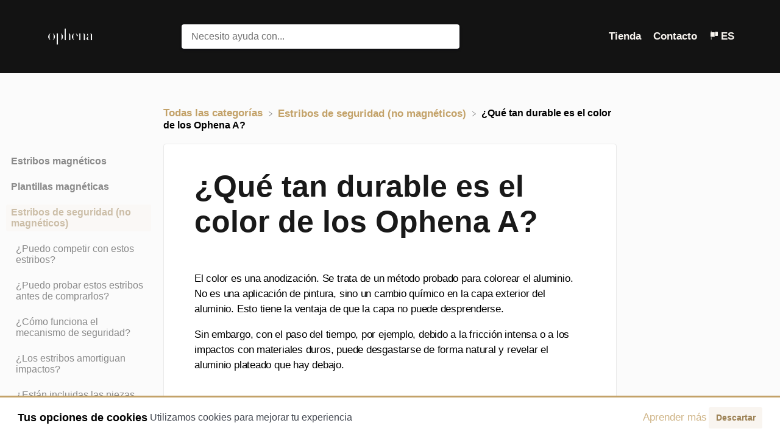

--- FILE ---
content_type: text/html; charset=utf-8
request_url: https://help.ophena.com/l/es/article/a6gprs545p-qu-tan-durable-es-el-color-de-los-ophena-a
body_size: 19472
content:
<!DOCTYPE html>

<html lang="es">
  <head>
        <title>¿Qué tan durable es el color de los Ophena A? - Ophena Ayuda y Respuestas</title>
    

      <meta name="description" content="Durabilidad del color de los estribos">

    <meta name="viewport" content="width=device-width, initial-scale=1">

      <link rel="shortcut icon" href="https://files.helpdocs.io/b7t227vr9d/favico.png">

        <meta property="og:title" content="¿Qué tan durable es el color de los Ophena A?">
        <meta property="twitter:title" content="¿Qué tan durable es el color de los Ophena A?">
        <meta property="og:description" content="Durabilidad del color de los estribos">
        <meta property="twitter:description" content="Durabilidad del color de los estribos">
        <meta property="og:type" content="article">
        <meta property="twitter:card" content="summary_large_image">
        <meta property="og:image" content="https://files.helpdocs.io/b7t227vr9d/other/1643835128241/ophena-logo-open-graph-fallback.png?t=1643835128241">
        <meta property="twitter:image:src" content="https://files.helpdocs.io/b7t227vr9d/other/1643835128241/ophena-logo-open-graph-fallback.png?t=1643835128241">
        <meta property="og:url" content="https://help.ophena.com/l/es/article/a6gprs545p-qu-tan-durable-es-el-color-de-los-ophena-a">
        <meta property="twitter:site" content="https://help.ophena.com/l/en">
        <meta property="article:published_time" content="2022-04-19T12:19:02Z">
        <meta property="article:modified_time" content="2022-05-04T13:30:51Z">
    

      <script type="application/ld+json">{"@context":"http://schema.org","@type":"TechArticle","articleBody":"El color es una anodización. Se trata de un método probado para colorear el aluminio. No es una aplicación de pintura, sino un cambio químico en la capa exterior del aluminio. Esto tiene la ventaja de que la capa no puede desprenderse. Sin embargo, con el paso del tiempo, por ejemplo, debido a la fricción intensa o a los impactos con materiales duros, puede desgastarse de forma natural y revelar el aluminio plateado que hay debajo.","articleSection":"Safety Stirrups (non-magnetic)","author":{"@type":"Person","image":"https://www.gravatar.com/avatar/444dcd830098da340e1d28ce495a8cbc?d=mm\u0026s=150","name":"Jessica Marin"},"dateCreated":"2022-04-19T12:19:02Z","dateModified":"2022-05-04T13:30:51Z","datePublished":"2022-04-19T12:19:02Z","headline":"How durable is the color of the Ophena A?","mainEntityOfPage":"https://help.ophena.com/l/es/article/a6gprs545p-qu-tan-durable-es-el-color-de-los-ophena-a","publisher":{"@type":"Organization","logo":"https://files.helpdocs.io/b7t227vr9d/logo.png?t=1643835066546","name":"ophena"},"url":"https://help.ophena.com/l/es/article/a6gprs545p-qu-tan-durable-es-el-color-de-los-ophena-a","version":2,"wordCount":76}</script>

      <link rel="canonical" href="https://help.ophena.com/l/es/article/a6gprs545p-qu-tan-durable-es-el-color-de-los-ophena-a">





























          









          









                  <link rel="alternate" href="https://help.ophena.com/l/de/article/a6gprs545p-wie-haltbar-ist-die-farbe-des-ophena-a" hreflang="de" />
              





          



          










          











          


          








          





          
          
      



























          









          









                  <link rel="alternate" href="https://help.ophena.com/l/en/article/a6gprs545p-how-durable-is-the-color-of-the-ophena-a" hreflang="en" />
              





          



          










          











          


          








          





          
          
      



























          









          









                  <link rel="alternate" href="https://help.ophena.com/l/es/article/a6gprs545p-qu-tan-durable-es-el-color-de-los-ophena-a" hreflang="es" />
              





          



          










          











          


          








          





          
          
      



























          









          









                  <link rel="alternate" href="https://help.ophena.com/l/fr/article/a6gprs545p-quelle-est-la-durabilit-de-la-couleur-de-l-ophena-a" hreflang="fr" />
              





          



          










          











          


          








          





          
          
      

    

      <link rel="stylesheet" href="https://cdn.helpdocs.io/css/cookieconsent.min.css?v=1765798018">

    <link rel="stylesheet" href="https://cdn.helpdocs.io/css/highlightjs-github-gist.min.css?v=1765798018" async>

    <link rel="stylesheet" href="https://cdn.helpdocs.io/css/v4/bars.min.css?v=1765798018">

      <style>
        /* Apply background colors as #C3A269 */
#homeBanner {
  background-color: #C3A269;
}
/* Apply background colors as #C3A269 */
.contactPopup .cpSubmit,
#doorbell-submit-button,
.cc-revoke, .cc-allow {
  background-color: #C3A269;
}

/* Apply color as #C3A269 */
.langLink,
.cCardIcon, .cCardTitle, .aCardTitle, .spCardTitle,
.snmenu a.sidebar-category:hover, .snmenu a.sidebar-article:hover,
#tableOfContents a:hover,
.bcList a,
#articleBody a,
#articleBody ul > li::before,
.inline-code,
code,
.cpCheck:after,
.cc-link {
  color: #C3A269;
}

/* Apply color as #f9f5f0 */
.hnBrand,
.hnItems a,
.hnItem a,
.contactPopup .cpSubmit,
.scTitle, .taTitle, .faTitle,
.faCardTitle, .taCardTitle,
.taHit, .faHit,
#doorbell-submit-button,
.cc-revoke, .cc-allow {
  color: #f9f5f0;
}

/* Apply border-color as #C3A269 */
.contactPopup .cpName input:hover,
.contactPopup .cpEmail input:hover,
.contactPopup .cpTextarea textarea:hover,
.contactPopup .cpName input:focus,
.contactPopup .cpEmail input:focus,
.contactPopup .cpTextarea textarea:focus,
#prevNext .pnPrev:hover,
#prevNext .pnNext:hover {
  border-color: #C3A269;
}

/* Apply border-top-color as #C3A269 */
.cc-window {
  border-top-color: #C3A269 !important;
}

/* Apply border-color as #C3A269 */
#articleBody blockquote {
  border-color: #C3A269;
}

/* Apply color as #9c8154 */
#articleBody ol > li:before,
.snmenu a.sidebar-category p.expanded, .snmenu a.sidebar-article.current p,
.ticket-deflection-result a,
.cc-dismiss, .cc-deny {
  color: #9c8154;
}

@media only screen and (max-width: 1000px) {
  .hnItem a {
    color: #9c8154;
  }
}

/* Apply background-color as #f9f5f0 */
#articleBody ol > li:before,
.snmenu a.sidebar-category p.expanded, .snmenu a.sidebar-article.current p,
.cc-dismiss, .cc-deny {
  background-color: rgba(249, 245, 240);
}

/* Apply border-color as #f9f5f0 */
#articleBody ol > li:after {
  border: 1px solid rgba(249, 245, 240);
}

#articleBody details {
  background-color: rgba(195, 162, 105,.15);
}

#articleBody details summary {
  color: #75613f !important;
}

#articleBody details summary:focus {
  outline: 1px auto #C3A269 !important;
}

#articleBody a.articleButton button {
  background-color: #C3A269;
  border-color: #9c8154;
  color: #f9f5f0;
}
#articleBody a.articleButton button:hover {
  background-color: #9c8154;
}
#articleBody a.articleButton button:focus {
  outline: 5px auto #9c8154 !important;
}

/* Apply fill as #C3A269 */
.fbPositiveIcon:hover .fbHighlightFill,
.fbNeutralIcon:hover .fbHighlightFill,
.fbNegativeIcon:hover .fbHighlightFill {
  fill: #C3A269;
}

/* Apply stroke as #C3A269 */
.fbPositiveIcon:hover .fbHighlightStroke,
.fbNeutralIcon:hover .fbHighlightStroke,
.fbNegativeIcon:hover .fbHighlightStroke {
  stroke: #C3A269;
}

/* Apply fill as #f9f5f0 */
.hnLangFlag {
  fill: #f9f5f0;
}

/* Apply fill as #C3A269 */
.aCardFeaturedIcon {
  fill: #C3A269;
}
      </style>

        <style>
          .cpNotice{
    grid-column: 2;
}

.cpLogo{
  max-height:80px !important;   
}
.hnLogo{
  max-height:80px !important;
  margin: 0px;
}
@media only screen and (max-width: 1000px){
    .hnLogo {
        margin: -5px 0px 0px 0px;
    }
    nav{
        grid-template-rows: 1fr;
    }
    
    #articleHeader .ahHeader h1{
      font-size: 25px;  
      margin-bottom: 0;
    }
    
    #breadcrumbs{
      padding-top:0px;   
    }
}




#homeBanner{
  background-color: #131313;
}
#search-container{
  background-color: #131313;
}
#contact-modal.contactPopup{
  background-color: rgba(255,255,255,1);
  animation: none;
    backdrop-filter: none;
}
#topArticles{
  display: none; 
}
@media only screen and (max-width: 800px){
	#search-container .scTitle{
  	  margin-top: -50px;  
      margin-bottom: 0px;
	}
    #search-container h1.scTitle{
      font-size: 30px;
    }
    #search-container .scInstantSearch{
      margin-top: 0px;   
    }
}
/* make contact link in menu bold */
#contact-modal-trigger{
  font-weight: 900; 
}
/* Disable related articles */
#relatedArticles {
    display: none;
}
/* hide prevNext and prevPrevious article buttons */
#prevNext {
    display: none;
}
/* bug fix categories for big resolutions*/
#categories {
  grid-template-rows: repeat(auto-fill, minmax(250px, auto));
}
/* move bullet points in */
#articleBody ul > li {
  margin-left: 30px
}
/* hide back to top button */
#backToTop {
 display: none; 
}

/* Disable updated at times and author names on the article page */
#ahAuthorship {
    display: none;
}

/* Disable updated at times and author names on category cards */
.cCardAuthorship { 
    display: none; 
}

/* Disable updated at times and author names on the article cards */
.ahAuthorship { 
    display: none; 
}

.cCardIcon img {
    max-width: 70px;
}


footer{
  padding: 2px 3px !important; 
}

.aCardTitle{
  font-size: 20px;  
}
.cCardTitle{
  font-size: 23px;
}
.cardTitle p{
  font-size: 15px;   
}

/* Make prints look nicer */
@media print {
 
#content, #page {
    width: 100%; 
    margin: 0; 
    float: none;
}
    
@page { margin: 2cm }
    body {
        font: 13pt Georgia, "Times New Roman", Times, serif;
        line-height: 1.3;
        background: #fff !important;
        color: #000;
    }
    h1 {
        font-size: 24pt;
    }
    h2, h3, h4 {
        font-size: 14pt;
        margin-top: 25px;
    }    
 
    a {
        page-break-inside:avoid
    }
    blockquote {
        page-break-inside: avoid;
    }
    h1, h2, h3, h4, h5, h6 {
        page-break-after:avoid; 
        page-break-inside:avoid
    }
    img {
        page-break-inside:avoid; 
        page-break-after:avoid;
    }
    table, pre {
        page-break-inside:avoid;
    }
    ul, ol, dl  {
        page-break-before:avoid;
    }
    
    a:link, a:visited, a {
        background: transparent;
        color: #520;
        font-weight: bold;
        text-decoration: underline;
        text-align: left;
    }
    a {
        page-break-inside:avoid
    }
    a[href^=http]:after {
        content:" <" attr(href) "> ";
    }
    $a:after > img {
       content: "";
    }
    article a[href^="#"]:after {
        content: "";
    }
    a:not(:local-link):after {
        content:" <" attr(href) "> ";
    }
    #footer a:after {
        content: "";
    }
    
    .entry iframe, ins {
        display: none;
        width: 0 !important;
        height: 0 !important;
        overflow: hidden !important;
        line-height: 0pt !important;
        white-space: nowrap;
    }
    .embed-youtube, .embed-responsive {
        position: absolute;
        height: 0;
        overflow: hidden;
    }
    #header, #related, #feedback, #breadcrumbs, #disqus_thread, .hd-admin-bar, hr {
        display: none;
    }
 
    p, address, li, dt, dd, blockquote {
        font-size: 100%
    }
    code, pre {
        font-family: "Courier New", Courier, mono;
    }
    ul, ol {
        list-style: square;
        margin-left: 18pt;
        margin-bottom: 20pt;    
    }
    li {
        line-height: 1.6em;
    }    
    
}
        </style>
    

    

    <script>
      var hasIcon = [
          false,
          false,
          false,
          false,
          false,
          false,
          false,
          false,
          false,
          false,
      ].reduce(function (acc, cur) { return acc = acc || cur; }, false);
      if (hasIcon) {
        document.head.insertAdjacentHTML('beforeend', '<link rel="stylesheet" href="https://cdn.helpdocs.io/css/font-awesome.min.css?v=1765798018">');
      }
    </script>

        <script>
    function ready(fn) {
      if (document.readyState != 'loading'){
        fn();
      } else {
        document.addEventListener('DOMContentLoaded', fn);
      }
    }
  ready(function() {
    /* remove "shop" link from footer */
    const els = document.querySelectorAll('.ftLink');
    if (!els) return;
    Array.prototype.forEach.call(els, function(el) {
      if (el.text === 'Shop') el.parentNode.remove();
    });
    
    
    /* make ophena logo in header link to ophena.com / ophena.de or ophena.fr depending on current URL */
    var elLogo = document.querySelector('a.hnBranding');
    if (!elLogo) return;
    if (window.location.href.indexOf("/l/de") != -1){
      elLogo.href = 'https://ophena.de/';
    }
    else if (window.location.href.indexOf("/l/fr") != -1){
      elLogo.href = 'https://ophena.fr/';
    }
    else if (window.location.href.indexOf("/l/es") != -1){
      elLogo.href = 'https://ophena.com/es/';
    }
    else {
      elLogo.href = 'https://ophena.com/';
    }
    
    
	
    /* forward contact category link to article ENGLISH */
  	var a = document.querySelector('a[href*="/category/b99pasg478"]');
    if (a) {
      a.setAttribute('href', '#')
      a.setAttribute("id","contact-modal-trigger");
      a.setAttribute("data-toggle","modal");
      a.setAttribute("data-target","#contact-modal");
      a.setAttribute("data-popup-trigger","contact-modal");
    }

    var a = document.querySelector('a[href*="#category-b99pasg478-items');
    if (a) {
      a.setAttribute('href', '#')
      a.setAttribute("id","contact-modal-trigger");
      a.setAttribute("data-toggle","modal");
      a.setAttribute("data-target","#contact-modal");
      a.setAttribute("data-popup-trigger","contact-modal");
      a.setAttribute("onClick","");
      var p = a.querySelector("p");
      p.setAttribute("onClick","");
    }
      
/* add text to contact form */
var button = document.querySelector('button[id="contact-form-submit"]');
if (button) {
  //but.innerHTML = "send now";
  //but.setAttribute("background-color","#000000");
  var el = document.createElement("p");
  if (window.location.href.indexOf("/l/de") != -1){
  el.innerHTML = "Wir antworten in der Regel innerhalb von 24h.<br>Wenn du nach 48h keine Antwort per E-Mail erhalten hast, überprüfe bitte deinen Spam-Ordner oder kontaktiere uns über den Chat auf unserer Hauptseite.";
  }
  else if (window.location.href.indexOf("/l/fr") != -1){
      el.innerHTML = "Si vous n'avez pas reçu de réponse par e-mail après 48 heures, veuillez vérifier votre dossier de courrier indésirable ou nous contacter via le chat sur notre page principale.";
  }
    else   if (window.location.href.indexOf("/l/es") != -1){
      el.innerHTML = "Solemos responder en un plazo de 24 horas.<br>Si no has recibido respuesta por correo electrónico en un plazo de 48 horas, comprueba tu carpeta de spam o ponte en contacto con nosotros a través del chat de nuestra página principal.";
  }
    else{
        el.innerHTML = "We usually answer within 24h.<br>If you have not received a reply by email after 48h, please check your spam folder or contact us via chat on our main page.";
    }
  el.setAttribute("class","cpNotice");
  button.after(el);
}

    
    /* START thoughtmetric */
      
!function(e,t,c){e.thoughtmetricQueue=[],e.thoughtmetric=function(){e.thoughtmetricQueue.push(arguments)};var n=t.createElement("script");n.async=1,n.src="https://tb.ophena.com/tmpixel.min.js?t="+864e5*Math.ceil(new Date/864e5);var r=t.getElementsByTagName("script")[0];r.parentNode.insertBefore(n,r)}(window,document); thoughtmetric("init","ID-80a0127f336fa668"); thoughtmetric("proxy","tb.ophena.com"); thoughtmetric("pageview");
    /* END thoughtmetric */ 
    
    });
      
</script>
    







    

    <meta property="hd-render" content="hbs">
  </head>

  <body
    data-article-id="a6gprs545p"
    data-category-id="yao9ldnjrw"
    data-search-term="undefined"
    data-original-search-term="undefined"
    data-search-result-count="undefined"
    data-language-code="es"
    data-default-language-code="en"
    data-account-id="b7t227vr9d"
    data-domain="help.ophena.com"
    data-home-path="/"
    data-search-placeholder="Necesito ayuda con..."
    data-see-more-results-string="Ver más resultados"
    data-no-articles-found-string="No hay artículos relacionados"
  >

    <div id="main" data-hd-template="barsv4">
      <div id="overlay"></div>
      <section id="homeBanner">
      
        <!-- Main navigation bar -->
        <header id="homeNav">
          <nav role="navigation">
            <!-- Logo and brand -->
            <a class="hnBranding navLeft" href="/l/es">
                <img class="hnLogo" aria-label=" Logo" src="https://files.helpdocs.io/b7t227vr9d/logo.png?t=1643835066546" alt=" Logo" />
                    </a>
      
              <!-- Search bar -->
              <section id="search-container" class="smallSearchContainer" aria-label="Search section" >
                <div class="smallInstantSearch" id="instant-search">
                  <form action="/search" method="GET">
                    <label><input id="hd-query" name="query" placeholder="Necesito ayuda con..." autocomplete="off" autocorrect="off" autocapitalize="off" aria-label="Necesito ayuda con... search bar"></label>
                  </form>
                </div>
      
                <!-- Search results -->
                <section id="searchresults"  class="smallSearchHits" aria-label="Search results">
                  <div class="srHits" id="hits" aria-label="Search hit"></div>
                </section>
      
              </section>
      
            <!-- Navigation links -->
            <div class="hnItems navRightItems">
              <ul class="hnList">
                          
                    <li class="hnItem" href="#">
                      <a class="hnLink" rel="noreferrer" href="https://ophena.com/es/collections/all" target="_blank" aria-label="Tienda navigation item (opens in new tab)">
                        Tienda
                      </a>
                    </li>
                
                <li class="hnItem contactButton" href="#" aria-label="Contacto">
                  
                  
                  
                  
                  
                        <a
                          id="contact-modal-trigger"
                          class="btn btn-primary btn-contact nav-link"
                          role="button"
                          href="#"
                          data-toggle="modal"
                          data-target="#contact-modal"
                          data-popup-trigger="contact-modal"
                        >Contacto</a>
                    
                </li> <!-- Contact button -->
                  <!-- Language switcher -->
                  <li data-popup-trigger="language" class="hnItem languageSwitcher" href="#" aria-label="Language switcher">
                    <a class="hnLink hnLang" href="#">
                      <svg class="hnLangFlag" height="15" viewBox="0 0 20 20" width="15" xmlns="http://www.w3.org/2000/svg" xmlns:xlink="http://www.w3.org/1999/xlink">
                        <clipPath id="hnLangClip">
                          <path d="m0 0h24v24h-24z"/>
                        </clipPath>
                        <g clip-path="url(#a)">
                          <path d="m0 0h5a1 1 0 0 1 1 1v7a1 1 0 0 1 -1 1h-5a0 0 0 0 1 0 0v-9a0 0 0 0 1 0 0z" transform="translate(14 3)"/>
                          <path d="m1 0h8a0 0 0 0 1 0 0v10a0 0 0 0 1 0 0h-8a1 1 0 0 1 -1-1v-8a1 1 0 0 1 1-1z" transform="translate(4 4)"/>
                          <path d="m0 0h1v2h-1z" transform="translate(5 1)"/>
                          <path d="m0 0h1v8h-1z" transform="translate(5 15)"/>
                        </g>
                      </svg>
                      <span class="hnLangCode">es</span>
                    </a>
                  </li>
              </ul>
            </div>
      
            <div data-popup-body="language" class="languageSwitcherPopup popup">
              <ul class="languageList">
      
      
      
      
      
      
      
      
      
      
      
      
      
      
      
      
      
      
      
      
      
      
      
      
      
      
      
      
                    
      
      
      
      
      
      
      
      
      
                    
      
      
      
      
      
      
      
      
      
                            <li class="langItem" href="#">
                              <a class="langLink" href="/l/de/article/a6gprs545p-wie-haltbar-ist-die-farbe-des-ophena-a" aria-label="Switch to Deutsch">
                                Deutsch
                              </a>
                            </li>
                        
      
      
      
      
      
                    
      
      
      
                    
      
      
      
      
      
      
      
      
      
      
                    
      
      
      
      
      
      
      
      
      
      
      
                    
      
      
                    
      
      
      
      
      
      
      
      
                    
      
      
      
      
      
                    
                    
      
      
      
      
      
      
      
      
      
      
      
      
      
      
      
      
      
      
      
      
      
      
      
      
      
      
      
      
      
                    
      
      
      
      
      
      
      
      
      
                    
      
      
      
      
      
      
      
      
      
                            <li class="langItem" href="#">
                              <a class="langLink" href="/l/en/article/a6gprs545p-how-durable-is-the-color-of-the-ophena-a" aria-label="Switch to English">
                                English
                              </a>
                            </li>
                        
      
      
      
      
      
                    
      
      
      
                    
      
      
      
      
      
      
      
      
      
      
                    
      
      
      
      
      
      
      
      
      
      
      
                    
      
      
                    
      
      
      
      
      
      
      
      
                    
      
      
      
      
      
                    
                    
      
      
      
      
      
      
      
      
      
      
      
      
      
      
      
      
      
      
      
      
      
      
      
      
      
      
      
      
      
                    
      
      
      
      
      
      
      
      
      
                    
      
      
      
      
      
      
      
      
      
                            <li class="langItem" href="#">
                              <a class="langLink" href="/l/es/article/a6gprs545p-qu-tan-durable-es-el-color-de-los-ophena-a" aria-label="Switch to Español">
                                Español
                              </a>
                            </li>
                        
      
      
      
      
      
                    
      
      
      
                    
      
      
      
      
      
      
      
      
      
      
                    
      
      
      
      
      
      
      
      
      
      
      
                    
      
      
                    
      
      
      
      
      
      
      
      
                    
      
      
      
      
      
                    
                    
      
      
      
      
      
      
      
      
      
      
      
      
      
      
      
      
      
      
      
      
      
      
      
      
      
      
      
      
      
                    
      
      
      
      
      
      
      
      
      
                    
      
      
      
      
      
      
      
      
      
                            <li class="langItem" href="#">
                              <a class="langLink" href="/l/fr/article/a6gprs545p-quelle-est-la-durabilit-de-la-couleur-de-l-ophena-a" aria-label="Switch to Français">
                                Français
                              </a>
                            </li>
                        
      
      
      
      
      
                    
      
      
      
                    
      
      
      
      
      
      
      
      
      
      
                    
      
      
      
      
      
      
      
      
      
      
      
                    
      
      
                    
      
      
      
      
      
      
      
      
                    
      
      
      
      
      
                    
                    
      
              </ul>
            </div>
      
            <!-- Mobile navigation -->
            <a data-popup-trigger="mobile-nav" href="#" class="hnMobileNavButton" aria-label="Mobile navigation">
              <svg height="14" viewBox="0 0 20 14" width="20" xmlns="http://www.w3.org/2000/svg">
                <g class="hnMobileIcon" fill="none" stroke="none" stroke-width="2">
                  <path class="hnMobileIconTopBar" d="m0 1h20"/>
                  <path class="hnMobileIconBottomBar" d="m0 13h20"/>
                </g>
              </svg>
            </a>
            <div data-popup-body="mobile-nav" class="hnMobileItems mobileMenuPopup popup" aria-label="Mobile navigation popup">
              <ul class="hnList">
                    <li class="hnItem" href="#">
                      <a class="hnLink" href="https://ophena.com/es/collections/all" target="_blank" aria-label="Tienda navigation item">
                        Tienda
                      </a>
                    </li>
                
                <li class="hnItem contactButton" href="#" aria-label="Contacto">
                  
                  
                  
                  
                  
                        <a
                          id="contact-modal-trigger"
                          class="btn btn-primary btn-contact nav-link"
                          role="button"
                          href="#"
                          data-toggle="modal"
                          data-target="#contact-modal"
                          data-popup-trigger="contact-modal"
                        >Contacto</a>
                    
                </li> <!-- Contact button -->
                  <!-- Language switcher -->
                  <li data-popup-trigger="language" class="hnItem languageSwitcher" href="#">
                    <a class="hnLink hnLang" href="#" aria-label="Switch language">
                      <span class="hnLangCode">es</span>
                    </a>
                  </li>
              </ul>
            </div>
      
          </nav>
        </header>
      
      </section>
      
      
      <div class="container-fluid">
        <div id="content">
          
          <main id="articleContent" class="three-col-small-center-focused-grid">
          	<!-- Side navigation -->
          	<section id="sidenav" aria-label="Side navigation">
          		<div class="snmenu three-col-left stickOnScroll">
          			  <div id="sidebar">
          			          <a
          			            class="sidebar-category"
          			            href="#category-0sj5tivml9-items"
          			            aria-expanded="false"
          			            aria-controls="category-0sj5tivml9-items"
          			          >
          			            <p
          			              id="category-0sj5tivml9-title"
          			              style="margin-left: 0em !important;"
          			              onclick="toggleCategoryIcon(event, '0sj5tivml9')"
          			              aria-label="Category Estribos magnéticos"
          			            >
          			              Estribos magnéticos
          			            </p>
          			          </a>
          			          <div
          			            id="category-0sj5tivml9-items"
          			            class="collapse"
          			            data-toggle="collapse"
          			          >
          			        
          			              <a
          			                class="sidebar-article"
          			                href="/l/es/article/qt3qphwzpm-puedo-usar-estribos-magneticos-en-competencias"
          			                onclick="window.location.href='/l/es/article/qt3qphwzpm-puedo-usar-estribos-magneticos-en-competencias'"
          			                aria-label="Article ¿Puedo usar estribos magnéticos en competencias?"
          			              >
          			                <p style="margin-left: 0.5em !important;">
          			                  ¿Puedo usar estribos magnéticos en competencias?
          			                </p>
          			              </a>
          			              <a
          			                class="sidebar-article"
          			                href="/l/es/article/0tjbdcvhec-existe-algun-limite-de-peso-o-un-minimo-de-peso"
          			                onclick="window.location.href='/l/es/article/0tjbdcvhec-existe-algun-limite-de-peso-o-un-minimo-de-peso'"
          			                aria-label="Article ¿Existe algún límite de peso o un mínimo de peso?"
          			              >
          			                <p style="margin-left: 0.5em !important;">
          			                  ¿Existe algún límite de peso o un mínimo de peso?
          			                </p>
          			              </a>
          			              <a
          			                class="sidebar-article"
          			                href="/l/es/article/1zs2jin2oy-como-separo-mi-pie-del-estribo"
          			                onclick="window.location.href='/l/es/article/1zs2jin2oy-como-separo-mi-pie-del-estribo'"
          			                aria-label="Article ¿Cómo separo mi pie del estribo?"
          			              >
          			                <p style="margin-left: 0.5em !important;">
          			                  ¿Cómo separo mi pie del estribo?
          			                </p>
          			              </a>
          			              <a
          			                class="sidebar-article"
          			                href="/l/es/article/22aap5ioka-los-estribos-magneticos-estan-disponibles-en-diferentes-tallas"
          			                onclick="window.location.href='/l/es/article/22aap5ioka-los-estribos-magneticos-estan-disponibles-en-diferentes-tallas'"
          			                aria-label="Article ¿Los estribos magnéticos están disponibles en diferentes tallas?"
          			              >
          			                <p style="margin-left: 0.5em !important;">
          			                  ¿Los estribos magnéticos están disponibles en diferentes tallas?
          			                </p>
          			              </a>
          			              <a
          			                class="sidebar-article"
          			                href="/l/es/article/24t2zemamg-c-mo-debo-cuidar-mis-estribos-magn-ticos-ophena"
          			                onclick="window.location.href='/l/es/article/24t2zemamg-c-mo-debo-cuidar-mis-estribos-magn-ticos-ophena'"
          			                aria-label="Article ¿Cómo debo cuidar mis estribos magnéticos Ophena?"
          			              >
          			                <p style="margin-left: 0.5em !important;">
          			                  ¿Cómo debo cuidar mis estribos magnéticos Ophena?
          			                </p>
          			              </a>
          			              <a
          			                class="sidebar-article"
          			                href="/l/es/article/2amf234uut-puedo-probar-los-estribos-antes-de-comprarlos"
          			                onclick="window.location.href='/l/es/article/2amf234uut-puedo-probar-los-estribos-antes-de-comprarlos'"
          			                aria-label="Article ¿Puedo probar los estribos magnéticos antes de comprarlos?"
          			              >
          			                <p style="margin-left: 0.5em !important;">
          			                  ¿Puedo probar los estribos magnéticos antes de comprarlos?
          			                </p>
          			              </a>
          			              <a
          			                class="sidebar-article"
          			                href="/l/es/article/3xkamrbo1n-cu-nto-pesan-los-estribos"
          			                onclick="window.location.href='/l/es/article/3xkamrbo1n-cu-nto-pesan-los-estribos'"
          			                aria-label="Article ¿Cuánto pesan los estribos?"
          			              >
          			                <p style="margin-left: 0.5em !important;">
          			                  ¿Cuánto pesan los estribos?
          			                </p>
          			              </a>
          			              <a
          			                class="sidebar-article"
          			                href="/l/es/article/9k700sjirg-tengo-miedo-de-caerme-debido-al-lado-abierto-es-un-riesgo"
          			                onclick="window.location.href='/l/es/article/9k700sjirg-tengo-miedo-de-caerme-debido-al-lado-abierto-es-un-riesgo'"
          			                aria-label="Article Tengo miedo de caerme debido al lado abierto. ¿Es un riesgo?"
          			              >
          			                <p style="margin-left: 0.5em !important;">
          			                  Tengo miedo de caerme debido al lado abierto. ¿Es un riesgo?
          			                </p>
          			              </a>
          			              <a
          			                class="sidebar-article"
          			                href="/l/es/article/9ur9nu5p3s-los-estribos-ophena-son-adecuados-para-sillas-americanas"
          			                onclick="window.location.href='/l/es/article/9ur9nu5p3s-los-estribos-ophena-son-adecuados-para-sillas-americanas'"
          			                aria-label="Article ¿Son los estribos de Ophena adecuados para sillas americanas?"
          			              >
          			                <p style="margin-left: 0.5em !important;">
          			                  ¿Son los estribos de Ophena adecuados para sillas americanas?
          			                </p>
          			              </a>
          			              <a
          			                class="sidebar-article"
          			                href="/l/es/article/awfykbb7tc-los-estribos-ophena-son-adecuados-para-jinetes-paraecuestres-are-ophena-magnetic-stirrups-suitable-for-para-riders"
          			                onclick="window.location.href='/l/es/article/awfykbb7tc-los-estribos-ophena-son-adecuados-para-jinetes-paraecuestres-are-ophena-magnetic-stirrups-suitable-for-para-riders'"
          			                aria-label="Article ¿Son los estribos Ophena adecuados para jinetes para-ecuestres?"
          			              >
          			                <p style="margin-left: 0.5em !important;">
          			                  ¿Son los estribos Ophena adecuados para jinetes para-ecuestres?
          			                </p>
          			              </a>
          			              <a
          			                class="sidebar-article"
          			                href="/l/es/article/gqfkossd9h-necesito-botas-especiales"
          			                onclick="window.location.href='/l/es/article/gqfkossd9h-necesito-botas-especiales'"
          			                aria-label="Article ¿Necesito botas especiales?"
          			              >
          			                <p style="margin-left: 0.5em !important;">
          			                  ¿Necesito botas especiales?
          			                </p>
          			              </a>
          			              <a
          			                class="sidebar-article"
          			                href="/l/es/article/klll8bsxv4-que-tan-fuerte-es-la-conexion-magnetica"
          			                onclick="window.location.href='/l/es/article/klll8bsxv4-que-tan-fuerte-es-la-conexion-magnetica'"
          			                aria-label="Article ¿Qué tan fuerte es la conexión magnética?"
          			              >
          			                <p style="margin-left: 0.5em !important;">
          			                  ¿Qué tan fuerte es la conexión magnética?
          			                </p>
          			              </a>
          			              <a
          			                class="sidebar-article"
          			                href="/l/es/article/mqyreh5xex-los-campos-magneticos-son-peligros-para-mi-o-mi-caballo"
          			                onclick="window.location.href='/l/es/article/mqyreh5xex-los-campos-magneticos-son-peligros-para-mi-o-mi-caballo'"
          			                aria-label="Article Los campos magnéticos ¿son peligros para mí o mi caballo?"
          			              >
          			                <p style="margin-left: 0.5em !important;">
          			                  Los campos magnéticos ¿son peligros para mí o mi caballo?
          			                </p>
          			              </a>
          			              <a
          			                class="sidebar-article"
          			                href="/l/es/article/nzmlo9se6c-que-tan-grande-es-la-huella-base-del-estribo"
          			                onclick="window.location.href='/l/es/article/nzmlo9se6c-que-tan-grande-es-la-huella-base-del-estribo'"
          			                aria-label="Article ¿Qué tan grande es la huella/base del estribo?"
          			              >
          			                <p style="margin-left: 0.5em !important;">
          			                  ¿Qué tan grande es la huella/base del estribo?
          			                </p>
          			              </a>
          			              <a
          			                class="sidebar-article"
          			                href="/l/es/article/qrb99xoyke-de-que-manera-es-la-conexion-de-ophena-diferente-al-de-los-estribos-tradicionales"
          			                onclick="window.location.href='/l/es/article/qrb99xoyke-de-que-manera-es-la-conexion-de-ophena-diferente-al-de-los-estribos-tradicionales'"
          			                aria-label="Article ¿Cuál es la diferencia entre la conexión magnética y la de los estribos tradicionales?"
          			              >
          			                <p style="margin-left: 0.5em !important;">
          			                  ¿Cuál es la diferencia entre la conexión magnética y la de los estribos tradicionales?
          			                </p>
          			              </a>
          			              <a
          			                class="sidebar-article"
          			                href="/l/es/article/ulfu2s0i1x-los-estribos-magneticos-de-ophena-son-tienen-amortiguadores"
          			                onclick="window.location.href='/l/es/article/ulfu2s0i1x-los-estribos-magneticos-de-ophena-son-tienen-amortiguadores'"
          			                aria-label="Article ¿Los estribos magnéticos de Ophena son/tienen amortiguadores?"
          			              >
          			                <p style="margin-left: 0.5em !important;">
          			                  ¿Los estribos magnéticos de Ophena son/tienen amortiguadores?
          			                </p>
          			              </a>
          			              <a
          			                class="sidebar-article"
          			                href="/l/es/article/wxhdy7ykv1-puedo-utilizar-estribos-magneticos-si-tengo-implantes-metalicos-o-marcapasos-cardiaco"
          			                onclick="window.location.href='/l/es/article/wxhdy7ykv1-puedo-utilizar-estribos-magneticos-si-tengo-implantes-metalicos-o-marcapasos-cardiaco'"
          			                aria-label="Article ¿Puedo utilizar estribos magnéticos si tengo implantes metálicos o marcapasos cardíaco?"
          			              >
          			                <p style="margin-left: 0.5em !important;">
          			                  ¿Puedo utilizar estribos magnéticos si tengo implantes metálicos o marcapasos cardíaco?
          			                </p>
          			              </a>
          			              <a
          			                class="sidebar-article"
          			                href="/l/es/article/yngalpcnrb-cuanto-tiempo-serviran-los-imanes-del-sistema-magnetico-de-ophena"
          			                onclick="window.location.href='/l/es/article/yngalpcnrb-cuanto-tiempo-serviran-los-imanes-del-sistema-magnetico-de-ophena'"
          			                aria-label="Article ¿Cuánto tiempo servirán los imanes del sistema magnético de Ophena?"
          			              >
          			                <p style="margin-left: 0.5em !important;">
          			                  ¿Cuánto tiempo servirán los imanes del sistema magnético de Ophena?
          			                </p>
          			              </a>
          			              <a
          			                class="sidebar-article"
          			                href="/l/es/article/0sibsmjjsg-la-conexi-n-magn-tica-parece-ser-muy-d-bil-muy-fuerte"
          			                onclick="window.location.href='/l/es/article/0sibsmjjsg-la-conexi-n-magn-tica-parece-ser-muy-d-bil-muy-fuerte'"
          			                aria-label="Article La conexión magnética parece ser muy débil / muy fuerte"
          			              >
          			                <p style="margin-left: 0.5em !important;">
          			                  La conexión magnética parece ser muy débil / muy fuerte
          			                </p>
          			              </a>
          			              <a
          			                class="sidebar-article"
          			                href="/l/es/article/a3gwogj6en-hay-un-estribo-izquierdo-y-uno-derecho-o-son-intercambiables"
          			                onclick="window.location.href='/l/es/article/a3gwogj6en-hay-un-estribo-izquierdo-y-uno-derecho-o-son-intercambiables'"
          			                aria-label="Article ¿Hay un estribo izquierdo y uno derecho o son intercambiables?"
          			              >
          			                <p style="margin-left: 0.5em !important;">
          			                  ¿Hay un estribo izquierdo y uno derecho o son intercambiables?
          			                </p>
          			              </a>
          			              <a
          			                class="sidebar-article"
          			                href="/l/es/article/dnjgdjgcc0-ophena-s-magnetic-stirrup-attachment-system"
          			                onclick="window.location.href='/l/es/article/dnjgdjgcc0-ophena-s-magnetic-stirrup-attachment-system'"
          			                aria-label="Article Todo sobre Smart Attach™, el mecanismo de bloqueo de los estribos Ophena"
          			              >
          			                <p style="margin-left: 0.5em !important;">
          			                  Todo sobre Smart Attach™, el mecanismo de bloqueo de los estribos Ophena
          			                </p>
          			              </a>
          			              <a
          			                class="sidebar-article"
          			                href="/l/es/article/g7bsz8zii4-porqu-ophena-es-la-opci-n-m-s-segura"
          			                onclick="window.location.href='/l/es/article/g7bsz8zii4-porqu-ophena-es-la-opci-n-m-s-segura'"
          			                aria-label="Article ¿Porqué Ophena es la opción más segura?"
          			              >
          			                <p style="margin-left: 0.5em !important;">
          			                  ¿Porqué Ophena es la opción más segura?
          			                </p>
          			              </a>
          			              <a
          			                class="sidebar-article"
          			                href="/l/es/article/m5bpqjpua5-qu-tan-durable-es-el-color-onyx-black-y-rose-temptation"
          			                onclick="window.location.href='/l/es/article/m5bpqjpua5-qu-tan-durable-es-el-color-onyx-black-y-rose-temptation'"
          			                aria-label="Article ¿Qué tan durable es el color Onyx Black?"
          			              >
          			                <p style="margin-left: 0.5em !important;">
          			                  ¿Qué tan durable es el color Onyx Black?
          			                </p>
          			              </a>
          			              <a
          			                class="sidebar-article"
          			                href="/l/es/article/o1iurj1h14-debo-elegir-ophena-s-u-ophena-s-pro"
          			                onclick="window.location.href='/l/es/article/o1iurj1h14-debo-elegir-ophena-s-u-ophena-s-pro'"
          			                aria-label="Article ¿Debo elegir Ophena S u Ophena S Pro?"
          			              >
          			                <p style="margin-left: 0.5em !important;">
          			                  ¿Debo elegir Ophena S u Ophena S Pro?
          			                </p>
          			              </a>
          			              <a
          			                class="sidebar-article"
          			                href="/l/es/article/rq4s66pc4z-mis-arciones-pueden-ser-usadas-con-los-estribos-ophena-s-or-s-pro"
          			                onclick="window.location.href='/l/es/article/rq4s66pc4z-mis-arciones-pueden-ser-usadas-con-los-estribos-ophena-s-or-s-pro'"
          			                aria-label="Article ¿Puedo usar mis aciones con los estribos Ophena S or S Pro?"
          			              >
          			                <p style="margin-left: 0.5em !important;">
          			                  ¿Puedo usar mis aciones con los estribos Ophena S or S Pro?
          			                </p>
          			              </a>
          			              <a
          			                class="sidebar-article"
          			                href="/l/es/article/rvr8vx03vx-el-sistema-magn-tico-de-ophena-y-sus-beneficios"
          			                onclick="window.location.href='/l/es/article/rvr8vx03vx-el-sistema-magn-tico-de-ophena-y-sus-beneficios'"
          			                aria-label="Article El sistema magnético de Ophena y sus beneficios"
          			              >
          			                <p style="margin-left: 0.5em !important;">
          			                  El sistema magnético de Ophena y sus beneficios
          			                </p>
          			              </a>
          			              <a
          			                class="sidebar-article"
          			                href="/l/es/article/vgs7whin28-los-estribos-repelen-mis-botas-c-mo-puedo-solucionar-esto"
          			                onclick="window.location.href='/l/es/article/vgs7whin28-los-estribos-repelen-mis-botas-c-mo-puedo-solucionar-esto'"
          			                aria-label="Article Los estribos repelen mis botas. ¿Cómo puedo solucionar esto?"
          			              >
          			                <p style="margin-left: 0.5em !important;">
          			                  Los estribos repelen mis botas. ¿Cómo puedo solucionar esto?
          			                </p>
          			              </a>
          			              <a
          			                class="sidebar-article"
          			                href="/l/es/article/wz6norhl2a-deber-alternar-entre-estribos-magneticos-y-tracionales-para-no-perder-costumbre"
          			                onclick="window.location.href='/l/es/article/wz6norhl2a-deber-alternar-entre-estribos-magneticos-y-tracionales-para-no-perder-costumbre'"
          			                aria-label="Article ¿Debería alternar entre mis estribos magnéticos Ophena y mis estribos tradicionales para no perder la costumbre?"
          			              >
          			                <p style="margin-left: 0.5em !important;">
          			                  ¿Debería alternar entre mis estribos magnéticos Ophena y mis estribos tradicionales para no perder la costumbre?
          			                </p>
          			              </a>
          			          </div>
          			      
          			          <a
          			            class="sidebar-category"
          			            href="#category-i4689jrjk2-items"
          			            aria-expanded="false"
          			            aria-controls="category-i4689jrjk2-items"
          			          >
          			            <p
          			              id="category-i4689jrjk2-title"
          			              style="margin-left: 0em !important;"
          			              onclick="toggleCategoryIcon(event, 'i4689jrjk2')"
          			              aria-label="Category Plantillas magnéticas"
          			            >
          			              Plantillas magnéticas
          			            </p>
          			          </a>
          			          <div
          			            id="category-i4689jrjk2-items"
          			            class="collapse"
          			            data-toggle="collapse"
          			          >
          			        
          			              <a
          			                class="sidebar-article"
          			                href="/l/es/article/2if3cna3tm-parece-que-los-imanes-en-mis-plantillas-est-n-rotos-es-posible"
          			                onclick="window.location.href='/l/es/article/2if3cna3tm-parece-que-los-imanes-en-mis-plantillas-est-n-rotos-es-posible'"
          			                aria-label="Article Parece que los imanes en mis plantillas están rotos ¿es posible?"
          			              >
          			                <p style="margin-left: 0.5em !important;">
          			                  Parece que los imanes en mis plantillas están rotos ¿es posible?
          			                </p>
          			              </a>
          			              <a
          			                class="sidebar-article"
          			                href="/l/es/article/3a39catjcd-tengo-que-utilizar-las-plantillas-magneticas"
          			                onclick="window.location.href='/l/es/article/3a39catjcd-tengo-que-utilizar-las-plantillas-magneticas'"
          			                aria-label="Article ¿Tengo que utilizar las plantillas magnéticas?"
          			              >
          			                <p style="margin-left: 0.5em !important;">
          			                  ¿Tengo que utilizar las plantillas magnéticas?
          			                </p>
          			              </a>
          			              <a
          			                class="sidebar-article"
          			                href="/l/es/article/73x9cmtr6z-ya-uso-plantillas-en-mis-botas-de-montar-puedo-usarlas-junto-con-las-plantillas-magneticas"
          			                onclick="window.location.href='/l/es/article/73x9cmtr6z-ya-uso-plantillas-en-mis-botas-de-montar-puedo-usarlas-junto-con-las-plantillas-magneticas'"
          			                aria-label="Article Ya utilizo plantillas en mis botas de montar. ¿Puedo usarlas junto con las plantillas magnéticas?"
          			              >
          			                <p style="margin-left: 0.5em !important;">
          			                  Ya utilizo plantillas en mis botas de montar. ¿Puedo usarlas junto con las plantillas magnéticas?
          			                </p>
          			              </a>
          			              <a
          			                class="sidebar-article"
          			                href="/l/es/article/cu6yf2dcr1-untitled-article-es"
          			                onclick="window.location.href='/l/es/article/cu6yf2dcr1-untitled-article-es'"
          			                aria-label="Article ¿Cuál es la diferencia entre las plantillas estándar y la versión PLUS?"
          			              >
          			                <p style="margin-left: 0.5em !important;">
          			                  ¿Cuál es la diferencia entre las plantillas estándar y la versión PLUS?
          			                </p>
          			              </a>
          			              <a
          			                class="sidebar-article"
          			                href="/l/es/article/dp6dof9qm7-las-plantillas-vienen-incluidas"
          			                onclick="window.location.href='/l/es/article/dp6dof9qm7-las-plantillas-vienen-incluidas'"
          			                aria-label="Article ¿Las plantillas magnéticas están incluidas?"
          			              >
          			                <p style="margin-left: 0.5em !important;">
          			                  ¿Las plantillas magnéticas están incluidas?
          			                </p>
          			              </a>
          			              <a
          			                class="sidebar-article"
          			                href="/l/es/article/jp2ico3q8c-que-parte-de-mis-pies-se-unira-a-los-estribos"
          			                onclick="window.location.href='/l/es/article/jp2ico3q8c-que-parte-de-mis-pies-se-unira-a-los-estribos'"
          			                aria-label="Article ¿Qué parte de mis pies se unirá a los estribos?"
          			              >
          			                <p style="margin-left: 0.5em !important;">
          			                  ¿Qué parte de mis pies se unirá a los estribos?
          			                </p>
          			              </a>
          			              <a
          			                class="sidebar-article"
          			                href="/l/es/article/ltrczdplio-qu-talla-de-plantilla-magn-tica-debo-escoger"
          			                onclick="window.location.href='/l/es/article/ltrczdplio-qu-talla-de-plantilla-magn-tica-debo-escoger'"
          			                aria-label="Article ¿Qué talla de plantilla magnética debo escoger?"
          			              >
          			                <p style="margin-left: 0.5em !important;">
          			                  ¿Qué talla de plantilla magnética debo escoger?
          			                </p>
          			              </a>
          			              <a
          			                class="sidebar-article"
          			                href="/l/es/article/lz5rctojls-puedo-comprar-s-lo-las-plantillas-magn-ticas"
          			                onclick="window.location.href='/l/es/article/lz5rctojls-puedo-comprar-s-lo-las-plantillas-magn-ticas'"
          			                aria-label="Article ¿Puedo comprar sólo las plantillas magnéticas?"
          			              >
          			                <p style="margin-left: 0.5em !important;">
          			                  ¿Puedo comprar sólo las plantillas magnéticas?
          			                </p>
          			              </a>
          			              <a
          			                class="sidebar-article"
          			                href="/l/es/article/ptmypqi33g-que-tan-seguido-debo-reemplazar-las-plantillas-magneticas"
          			                onclick="window.location.href='/l/es/article/ptmypqi33g-que-tan-seguido-debo-reemplazar-las-plantillas-magneticas'"
          			                aria-label="Article ¿Qué tan seguido debo reemplazar las plantillas magnéticas?"
          			              >
          			                <p style="margin-left: 0.5em !important;">
          			                  ¿Qué tan seguido debo reemplazar las plantillas magnéticas?
          			                </p>
          			              </a>
          			              <a
          			                class="sidebar-article"
          			                href="/l/es/article/sfcr7pgu6g-puedo-usar-las-plantillas-magneticas-junto-con-plantillas-termicas"
          			                onclick="window.location.href='/l/es/article/sfcr7pgu6g-puedo-usar-las-plantillas-magneticas-junto-con-plantillas-termicas'"
          			                aria-label="Article ¿Puedo usar las plantillas magnéticas junto con plantillas térmicas?"
          			              >
          			                <p style="margin-left: 0.5em !important;">
          			                  ¿Puedo usar las plantillas magnéticas junto con plantillas térmicas?
          			                </p>
          			              </a>
          			          </div>
          			      
          			          <a
          			            class="sidebar-category"
          			            href="#category-yao9ldnjrw-items"
          			            aria-expanded="false"
          			            aria-controls="category-yao9ldnjrw-items"
          			          >
          			            <p
          			              id="category-yao9ldnjrw-title"
          			              style="margin-left: 0em !important;"
          			                class="expanded"
          			              onclick="toggleCategoryIcon(event, 'yao9ldnjrw')"
          			              aria-label="Category Estribos de seguridad (no magnéticos)"
          			            >
          			              Estribos de seguridad (no magnéticos)
          			            </p>
          			          </a>
          			          <div
          			            id="category-yao9ldnjrw-items"
          			            class="collapse in "
          			            data-toggle="collapse"
          			          >
          			        
          			              <a
          			                class="sidebar-article"
          			                href="/l/es/article/yfht20yts3-puedo-competir-con-estos-estribos"
          			                onclick="window.location.href='/l/es/article/yfht20yts3-puedo-competir-con-estos-estribos'"
          			                aria-label="Article ¿Puedo competir con estos estribos?"
          			              >
          			                <p style="margin-left: 0.5em !important;">
          			                  ¿Puedo competir con estos estribos?
          			                </p>
          			              </a>
          			              <a
          			                class="sidebar-article"
          			                href="/l/es/article/pg2czlo2rr-puedo-probar-estos-estribos-antes-de-comprarlos"
          			                onclick="window.location.href='/l/es/article/pg2czlo2rr-puedo-probar-estos-estribos-antes-de-comprarlos'"
          			                aria-label="Article ¿Puedo probar estos estribos antes de comprarlos?"
          			              >
          			                <p style="margin-left: 0.5em !important;">
          			                  ¿Puedo probar estos estribos antes de comprarlos?
          			                </p>
          			              </a>
          			              <a
          			                class="sidebar-article"
          			                href="/l/es/article/3ec6hbkrd7-c-omo-funciona-el-twister"
          			                onclick="window.location.href='/l/es/article/3ec6hbkrd7-c-omo-funciona-el-twister'"
          			                aria-label="Article ¿Cómo funciona el mecanismo de seguridad?"
          			              >
          			                <p style="margin-left: 0.5em !important;">
          			                  ¿Cómo funciona el mecanismo de seguridad?
          			                </p>
          			              </a>
          			              <a
          			                class="sidebar-article"
          			                href="/l/es/article/k05fgmrj78-los-estribos-amortiguan-los-impactos"
          			                onclick="window.location.href='/l/es/article/k05fgmrj78-los-estribos-amortiguan-los-impactos'"
          			                aria-label="Article ¿Los estribos amortiguan impactos?"
          			              >
          			                <p style="margin-left: 0.5em !important;">
          			                  ¿Los estribos amortiguan impactos?
          			                </p>
          			              </a>
          			              <a
          			                class="sidebar-article"
          			                href="/l/es/article/36swhyulj2-estan-incluidas-las-pieza-de-silicon-twisters"
          			                onclick="window.location.href='/l/es/article/36swhyulj2-estan-incluidas-las-pieza-de-silicon-twisters'"
          			                aria-label="Article ¿Están incluidas las piezas de silicon (Twisters)?"
          			              >
          			                <p style="margin-left: 0.5em !important;">
          			                  ¿Están incluidas las piezas de silicon (Twisters)?
          			                </p>
          			              </a>
          			              <a
          			                class="sidebar-article"
          			                href="/l/es/article/3a9ogg5my0-son-apropiados-para-ni-os"
          			                onclick="window.location.href='/l/es/article/3a9ogg5my0-son-apropiados-para-ni-os'"
          			                aria-label="Article ¿Son apropiados para niños?"
          			              >
          			                <p style="margin-left: 0.5em !important;">
          			                  ¿Son apropiados para niños?
          			                </p>
          			              </a>
          			              <a
          			                class="sidebar-article"
          			                href="/l/es/article/4127psn8ci-qu-tan-ancha-es-la-huella"
          			                onclick="window.location.href='/l/es/article/4127psn8ci-qu-tan-ancha-es-la-huella'"
          			                aria-label="Article ¿Qué tan ancha es la huella?"
          			              >
          			                <p style="margin-left: 0.5em !important;">
          			                  ¿Qué tan ancha es la huella?
          			                </p>
          			              </a>
          			              <a
          			                class="sidebar-article"
          			                href="/l/es/article/6k7sa8z0zq-puedo-combinar-las-plantillas-magn-ticas-con-los-estribos-de-seguridad-ophena-a"
          			                onclick="window.location.href='/l/es/article/6k7sa8z0zq-puedo-combinar-las-plantillas-magn-ticas-con-los-estribos-de-seguridad-ophena-a'"
          			                aria-label="Article ¿Puedo combinar las plantillas magnéticas con los estribos de seguridad Ophena A?"
          			              >
          			                <p style="margin-left: 0.5em !important;">
          			                  ¿Puedo combinar las plantillas magnéticas con los estribos de seguridad Ophena A?
          			                </p>
          			              </a>
          			              <a
          			                class="sidebar-article"
          			                href="/l/es/article/loypb8v72s-de-qu-esta-hecho-el-twister"
          			                onclick="window.location.href='/l/es/article/loypb8v72s-de-qu-esta-hecho-el-twister'"
          			                aria-label="Article ¿De qué esta hecho el Twister?"
          			              >
          			                <p style="margin-left: 0.5em !important;">
          			                  ¿De qué esta hecho el Twister?
          			                </p>
          			              </a>
          			              <a
          			                class="sidebar-article"
          			                href="/l/es/article/1rwpyvmzbu-puedo-reutilizar-el-twister-si-se-cae"
          			                onclick="window.location.href='/l/es/article/1rwpyvmzbu-puedo-reutilizar-el-twister-si-se-cae'"
          			                aria-label="Article ¿Puedo reutilizar el Twister si se cae?"
          			              >
          			                <p style="margin-left: 0.5em !important;">
          			                  ¿Puedo reutilizar el Twister si se cae?
          			                </p>
          			              </a>
          			              <a
          			                class="sidebar-article current"
          			                href="/l/es/article/a6gprs545p-qu-tan-durable-es-el-color-de-los-ophena-a"
          			                onclick="window.location.href='/l/es/article/a6gprs545p-qu-tan-durable-es-el-color-de-los-ophena-a'"
          			                aria-label="Article ¿Qué tan durable es el color de los Ophena A?"
          			              >
          			                <p style="margin-left: 0.5em !important;">
          			                  ¿Qué tan durable es el color de los Ophena A?
          			                </p>
          			              </a>
          			              <a
          			                class="sidebar-article"
          			                href="/l/es/article/eilyiwafdl-puedo-usar-mis-aciones-con-los-estribos-ophena-a"
          			                onclick="window.location.href='/l/es/article/eilyiwafdl-puedo-usar-mis-aciones-con-los-estribos-ophena-a'"
          			                aria-label="Article ¿Puedo usar mis aciones con los estribos Ophena A?"
          			              >
          			                <p style="margin-left: 0.5em !important;">
          			                  ¿Puedo usar mis aciones con los estribos Ophena A?
          			                </p>
          			              </a>
          			              <a
          			                class="sidebar-article"
          			                href="/l/es/article/hm6bd2c23f-puedo-comprar-huellas-de-repuesto"
          			                onclick="window.location.href='/l/es/article/hm6bd2c23f-puedo-comprar-huellas-de-repuesto'"
          			                aria-label="Article ¿Puedo comprar huellas de repuesto?"
          			              >
          			                <p style="margin-left: 0.5em !important;">
          			                  ¿Puedo comprar huellas de repuesto?
          			                </p>
          			              </a>
          			              <a
          			                class="sidebar-article"
          			                href="/l/es/article/v5bvml4a9j-cuanto-pesan-los-estribos"
          			                onclick="window.location.href='/l/es/article/v5bvml4a9j-cuanto-pesan-los-estribos'"
          			                aria-label="Article ¿Cuánto pesas los estribos?"
          			              >
          			                <p style="margin-left: 0.5em !important;">
          			                  ¿Cuánto pesas los estribos?
          			                </p>
          			              </a>
          			              <a
          			                class="sidebar-article"
          			                href="/l/es/article/wjp9814w2k-como-ensamblo-el-twister"
          			                onclick="window.location.href='/l/es/article/wjp9814w2k-como-ensamblo-el-twister'"
          			                aria-label="Article ¿Cómo ensamblo el Twister?"
          			              >
          			                <p style="margin-left: 0.5em !important;">
          			                  ¿Cómo ensamblo el Twister?
          			                </p>
          			              </a>
          			              <a
          			                class="sidebar-article"
          			                href="/l/es/article/xwb0sm0vbo-puedo-comprar-twisters-adicionales"
          			                onclick="window.location.href='/l/es/article/xwb0sm0vbo-puedo-comprar-twisters-adicionales'"
          			                aria-label="Article ¿Puedo comprar Twisters adicionales?"
          			              >
          			                <p style="margin-left: 0.5em !important;">
          			                  ¿Puedo comprar Twisters adicionales?
          			                </p>
          			              </a>
          			          </div>
          			      
          			          <a
          			            class="sidebar-category"
          			            href="#category-phninv7zds-items"
          			            aria-expanded="false"
          			            aria-controls="category-phninv7zds-items"
          			          >
          			            <p
          			              id="category-phninv7zds-title"
          			              style="margin-left: 0em !important;"
          			              onclick="toggleCategoryIcon(event, 'phninv7zds')"
          			              aria-label="Category Mantillas"
          			            >
          			              Mantillas
          			            </p>
          			          </a>
          			          <div
          			            id="category-phninv7zds-items"
          			            class="collapse"
          			            data-toggle="collapse"
          			          >
          			        
          			              <a
          			                class="sidebar-article"
          			                href="/l/es/article/98enudoes4-cu-l-es-el-tama-o-de-mantilla-que-debo-seleccionar"
          			                onclick="window.location.href='/l/es/article/98enudoes4-cu-l-es-el-tama-o-de-mantilla-que-debo-seleccionar'"
          			                aria-label="Article ¿Cuál es el tamaño de mantilla que debo seleccionar?"
          			              >
          			                <p style="margin-left: 0.5em !important;">
          			                  ¿Cuál es el tamaño de mantilla que debo seleccionar?
          			                </p>
          			              </a>
          			              <a
          			                class="sidebar-article"
          			                href="/l/es/article/he8nka5ctq-qu-tan-resistente-son-las-mantillas"
          			                onclick="window.location.href='/l/es/article/he8nka5ctq-qu-tan-resistente-son-las-mantillas'"
          			                aria-label="Article ¿Qué tan resistente son las mantillas?"
          			              >
          			                <p style="margin-left: 0.5em !important;">
          			                  ¿Qué tan resistente son las mantillas?
          			                </p>
          			              </a>
          			              <a
          			                class="sidebar-article"
          			                href="/l/es/article/qrjvosa6qn-c-mo-debo-cuidar-mi-mantilla"
          			                onclick="window.location.href='/l/es/article/qrjvosa6qn-c-mo-debo-cuidar-mi-mantilla'"
          			                aria-label="Article ¿Cómo debo cuidar mi mantilla?"
          			              >
          			                <p style="margin-left: 0.5em !important;">
          			                  ¿Cómo debo cuidar mi mantilla?
          			                </p>
          			              </a>
          			              <a
          			                class="sidebar-article"
          			                href="/l/es/article/7x35ssv7ai-en-qu-lado-est-el-logo-de-ophena"
          			                onclick="window.location.href='/l/es/article/7x35ssv7ai-en-qu-lado-est-el-logo-de-ophena'"
          			                aria-label="Article ¿En qué lado está el logo de Ophena?"
          			              >
          			                <p style="margin-left: 0.5em !important;">
          			                  ¿En qué lado está el logo de Ophena?
          			                </p>
          			              </a>
          			          </div>
          			      
          			          <a
          			            class="sidebar-category"
          			            href="#category-mik27c8aie-items"
          			            aria-expanded="false"
          			            aria-controls="category-mik27c8aie-items"
          			          >
          			            <p
          			              id="category-mik27c8aie-title"
          			              style="margin-left: 0em !important;"
          			              onclick="toggleCategoryIcon(event, 'mik27c8aie')"
          			              aria-label="Category Pedidos y pagos"
          			            >
          			              Pedidos y pagos
          			            </p>
          			          </a>
          			          <div
          			            id="category-mik27c8aie-items"
          			            class="collapse"
          			            data-toggle="collapse"
          			          >
          			        
          			              <a
          			                class="sidebar-article"
          			                href="/l/es/article/4pmf458syp-puedo-pagar-en-cuotas-tarifas-mensuales"
          			                onclick="window.location.href='/l/es/article/4pmf458syp-puedo-pagar-en-cuotas-tarifas-mensuales'"
          			                aria-label="Article ¿Puedo pagar en cuotas/pagos mensuales?"
          			              >
          			                <p style="margin-left: 0.5em !important;">
          			                  ¿Puedo pagar en cuotas/pagos mensuales?
          			                </p>
          			              </a>
          			              <a
          			                class="sidebar-article"
          			                href="/l/es/article/5ghn9ceb4e-puedo-utilizar-varias-tarjetas-de-regalo-en-una-orden"
          			                onclick="window.location.href='/l/es/article/5ghn9ceb4e-puedo-utilizar-varias-tarjetas-de-regalo-en-una-orden'"
          			                aria-label="Article ¿Puedo utilizar varias tarjetas de regalo en una orden?"
          			              >
          			                <p style="margin-left: 0.5em !important;">
          			                  ¿Puedo utilizar varias tarjetas de regalo en una orden?
          			                </p>
          			              </a>
          			              <a
          			                class="sidebar-article"
          			                href="/l/es/article/70ak6kn9t3-cambie-de-parecer-c-mo-cancelo-mi-pedido"
          			                onclick="window.location.href='/l/es/article/70ak6kn9t3-cambie-de-parecer-c-mo-cancelo-mi-pedido'"
          			                aria-label="Article Cambie de parecer. ¿Cómo cancelo mi pedido?"
          			              >
          			                <p style="margin-left: 0.5em !important;">
          			                  Cambie de parecer. ¿Cómo cancelo mi pedido?
          			                </p>
          			              </a>
          			              <a
          			                class="sidebar-article"
          			                href="/l/es/article/cxw8izfb47-puedo-cambiar-mi-direcci-n-de-env-o-despu-s-de-ordenar"
          			                onclick="window.location.href='/l/es/article/cxw8izfb47-puedo-cambiar-mi-direcci-n-de-env-o-despu-s-de-ordenar'"
          			                aria-label="Article ¿Puedo cambiar mi dirección de envío después de ordenar?"
          			              >
          			                <p style="margin-left: 0.5em !important;">
          			                  ¿Puedo cambiar mi dirección de envío después de ordenar?
          			                </p>
          			              </a>
          			              <a
          			                class="sidebar-article"
          			                href="/l/es/article/d6su6983cl-c-mo-puedo-pagar"
          			                onclick="window.location.href='/l/es/article/d6su6983cl-c-mo-puedo-pagar'"
          			                aria-label="Article ¿Cómo puedo pagar?"
          			              >
          			                <p style="margin-left: 0.5em !important;">
          			                  ¿Cómo puedo pagar?
          			                </p>
          			              </a>
          			              <a
          			                class="sidebar-article"
          			                href="/l/es/article/dtyk5rf32i-puedo-ordenar-en-otro-idioma"
          			                onclick="window.location.href='/l/es/article/dtyk5rf32i-puedo-ordenar-en-otro-idioma'"
          			                aria-label="Article ¿Puedo ordenar en otro idioma?"
          			              >
          			                <p style="margin-left: 0.5em !important;">
          			                  ¿Puedo ordenar en otro idioma?
          			                </p>
          			              </a>
          			              <a
          			                class="sidebar-article"
          			                href="/l/es/article/il2y4twdvb-puedo-pagar-con-klarna"
          			                onclick="window.location.href='/l/es/article/il2y4twdvb-puedo-pagar-con-klarna'"
          			                aria-label="Article ¿Puedo pagar con Klarna?"
          			              >
          			                <p style="margin-left: 0.5em !important;">
          			                  ¿Puedo pagar con Klarna?
          			                </p>
          			              </a>
          			              <a
          			                class="sidebar-article"
          			                href="/l/es/article/pn8nahfij5-comet-un-error-puedo-cambiar-mi-pedido"
          			                onclick="window.location.href='/l/es/article/pn8nahfij5-comet-un-error-puedo-cambiar-mi-pedido'"
          			                aria-label="Article Cometí un error ¿puedo cambiar mi pedido?"
          			              >
          			                <p style="margin-left: 0.5em !important;">
          			                  Cometí un error ¿puedo cambiar mi pedido?
          			                </p>
          			              </a>
          			              <a
          			                class="sidebar-article"
          			                href="/l/es/article/sq5mwcrwvv-puedo-pagar-en-mi-moneda-local"
          			                onclick="window.location.href='/l/es/article/sq5mwcrwvv-puedo-pagar-en-mi-moneda-local'"
          			                aria-label="Article ¿Puedo pagar en mi moneda local?"
          			              >
          			                <p style="margin-left: 0.5em !important;">
          			                  ¿Puedo pagar en mi moneda local?
          			                </p>
          			              </a>
          			              <a
          			                class="sidebar-article"
          			                href="/l/es/article/unsbm92i01-donde-puedo-comprar-los-productos-de-ophena"
          			                onclick="window.location.href='/l/es/article/unsbm92i01-donde-puedo-comprar-los-productos-de-ophena'"
          			                aria-label="Article ¿Dónde puedo comprar los productos de Ophena?"
          			              >
          			                <p style="margin-left: 0.5em !important;">
          			                  ¿Dónde puedo comprar los productos de Ophena?
          			                </p>
          			              </a>
          			              <a
          			                class="sidebar-article"
          			                href="/l/es/article/wn7ga64frb-realice-mi-compra-pero-no-he-recibido-un-un-correo-de-confirmacion"
          			                onclick="window.location.href='/l/es/article/wn7ga64frb-realice-mi-compra-pero-no-he-recibido-un-un-correo-de-confirmacion'"
          			                aria-label="Article Realicé mi compra, pero no he recibido un un correo de confirmación."
          			              >
          			                <p style="margin-left: 0.5em !important;">
          			                  Realicé mi compra, pero no he recibido un un correo de confirmación.
          			                </p>
          			              </a>
          			          </div>
          			      
          			          <a
          			            class="sidebar-category"
          			            href="#category-6phns00pia-items"
          			            aria-expanded="false"
          			            aria-controls="category-6phns00pia-items"
          			          >
          			            <p
          			              id="category-6phns00pia-title"
          			              style="margin-left: 0em !important;"
          			              onclick="toggleCategoryIcon(event, '6phns00pia')"
          			              aria-label="Category Entrega e Impuestos"
          			            >
          			              Entrega e Impuestos
          			            </p>
          			          </a>
          			          <div
          			            id="category-6phns00pia-items"
          			            class="collapse"
          			            data-toggle="collapse"
          			          >
          			        
          			              <a
          			                class="sidebar-article"
          			                href="/l/es/article/ecn2wprg7x-no-he-recibido-mi-paquete-cu-ndo-llegar"
          			                onclick="window.location.href='/l/es/article/ecn2wprg7x-no-he-recibido-mi-paquete-cu-ndo-llegar'"
          			                aria-label="Article No he recibido mi paquete, ¿cuándo llegará?"
          			              >
          			                <p style="margin-left: 0.5em !important;">
          			                  No he recibido mi paquete, ¿cuándo llegará?
          			                </p>
          			              </a>
          			              <a
          			                class="sidebar-article"
          			                href="/l/es/article/29f29cqwl1-tengo-que-pagar-impuestos-de-importacion-por-los-productos-de-mi-compra"
          			                onclick="window.location.href='/l/es/article/29f29cqwl1-tengo-que-pagar-impuestos-de-importacion-por-los-productos-de-mi-compra'"
          			                aria-label="Article ¿Tengo que pagar impuestos de importación por los productos de mí compra?"
          			              >
          			                <p style="margin-left: 0.5em !important;">
          			                  ¿Tengo que pagar impuestos de importación por los productos de mí compra?
          			                </p>
          			              </a>
          			              <a
          			                class="sidebar-article"
          			                href="/l/es/article/5g04f10ncr-mi-direcci-n-de-facturaci-n-y-de-env-o-deben-ser-la-misma"
          			                onclick="window.location.href='/l/es/article/5g04f10ncr-mi-direcci-n-de-facturaci-n-y-de-env-o-deben-ser-la-misma'"
          			                aria-label="Article ¿Mi dirección de facturación y de envío deben ser la misma?"
          			              >
          			                <p style="margin-left: 0.5em !important;">
          			                  ¿Mi dirección de facturación y de envío deben ser la misma?
          			                </p>
          			              </a>
          			              <a
          			                class="sidebar-article"
          			                href="/l/es/article/6bwsu5vy6u-qu-servicios-de-paqueter-a-utilizan"
          			                onclick="window.location.href='/l/es/article/6bwsu5vy6u-qu-servicios-de-paqueter-a-utilizan'"
          			                aria-label="Article ¿Qué servicios de paquetería utilizan?"
          			              >
          			                <p style="margin-left: 0.5em !important;">
          			                  ¿Qué servicios de paquetería utilizan?
          			                </p>
          			              </a>
          			              <a
          			                class="sidebar-article"
          			                href="/l/es/article/cpwci1i54q-requisitos-especiales-de-aduanas"
          			                onclick="window.location.href='/l/es/article/cpwci1i54q-requisitos-especiales-de-aduanas'"
          			                aria-label="Article Requisitos especiales de aduanas"
          			              >
          			                <p style="margin-left: 0.5em !important;">
          			                  Requisitos especiales de aduanas
          			                </p>
          			              </a>
          			              <a
          			                class="sidebar-article"
          			                href="/l/es/article/gezuze70j6-cuanto-tarda-la-entrega"
          			                onclick="window.location.href='/l/es/article/gezuze70j6-cuanto-tarda-la-entrega'"
          			                aria-label="Article ¿Cuánto tarda la entrega?"
          			              >
          			                <p style="margin-left: 0.5em !important;">
          			                  ¿Cuánto tarda la entrega?
          			                </p>
          			              </a>
          			              <a
          			                class="sidebar-article"
          			                href="/l/es/article/jhbyl3o2d0-cu-nto-cuesta-el-env-o"
          			                onclick="window.location.href='/l/es/article/jhbyl3o2d0-cu-nto-cuesta-el-env-o'"
          			                aria-label="Article ¿Cuánto cuesta el envío?"
          			              >
          			                <p style="margin-left: 0.5em !important;">
          			                  ¿Cuánto cuesta el envío?
          			                </p>
          			              </a>
          			              <a
          			                class="sidebar-article"
          			                href="/l/es/article/r1634zmnwn-de-d-nde-env-an-los-paquetes"
          			                onclick="window.location.href='/l/es/article/r1634zmnwn-de-d-nde-env-an-los-paquetes'"
          			                aria-label="Article ¿De dónde envían los paquetes?"
          			              >
          			                <p style="margin-left: 0.5em !important;">
          			                  ¿De dónde envían los paquetes?
          			                </p>
          			              </a>
          			              <a
          			                class="sidebar-article"
          			                href="/l/es/article/rmh7eu8b7w-a-qu-pa-ses-entregan"
          			                onclick="window.location.href='/l/es/article/rmh7eu8b7w-a-qu-pa-ses-entregan'"
          			                aria-label="Article ¿A qué países entregan?"
          			              >
          			                <p style="margin-left: 0.5em !important;">
          			                  ¿A qué países entregan?
          			                </p>
          			              </a>
          			              <a
          			                class="sidebar-article"
          			                href="/l/es/article/w1p26ojwq5-c-mo-sabr-que-mi-orden-ha-sido-enviada"
          			                onclick="window.location.href='/l/es/article/w1p26ojwq5-c-mo-sabr-que-mi-orden-ha-sido-enviada'"
          			                aria-label="Article ¿Cómo sabré que mi orden ha sido enviada?"
          			              >
          			                <p style="margin-left: 0.5em !important;">
          			                  ¿Cómo sabré que mi orden ha sido enviada?
          			                </p>
          			              </a>
          			              <a
          			                class="sidebar-article"
          			                href="/l/es/article/nttkgbg3fi-brexit-los-clientes-del-reino-unido-tienen-que-pagar-impuestos-de-importaci-n"
          			                onclick="window.location.href='/l/es/article/nttkgbg3fi-brexit-los-clientes-del-reino-unido-tienen-que-pagar-impuestos-de-importaci-n'"
          			                aria-label="Article BREXIT: ¿Los clientes del Reino Unido tienen que pagar impuestos de importación?"
          			              >
          			                <p style="margin-left: 0.5em !important;">
          			                  BREXIT: ¿Los clientes del Reino Unido tienen que pagar impuestos de importación?
          			                </p>
          			              </a>
          			              <a
          			                class="sidebar-article"
          			                href="/l/es/article/r7q5s5utux-noruega-cu-nto-cobra-aduanas-por-derechos-de-importaci-n"
          			                onclick="window.location.href='/l/es/article/r7q5s5utux-noruega-cu-nto-cobra-aduanas-por-derechos-de-importaci-n'"
          			                aria-label="Article Noruega: ¿cuánto cobra aduanas por derechos de importación?"
          			              >
          			                <p style="margin-left: 0.5em !important;">
          			                  Noruega: ¿cuánto cobra aduanas por derechos de importación?
          			                </p>
          			              </a>
          			          </div>
          			      
          			          <a
          			            class="sidebar-category"
          			            href="#category-qedjxcgml0-items"
          			            aria-expanded="false"
          			            aria-controls="category-qedjxcgml0-items"
          			          >
          			            <p
          			              id="category-qedjxcgml0-title"
          			              style="margin-left: 0em !important;"
          			              onclick="toggleCategoryIcon(event, 'qedjxcgml0')"
          			              aria-label="Category Garantía de devolución y reembolsos"
          			            >
          			              Garantía de devolución y reembolsos
          			            </p>
          			          </a>
          			          <div
          			            id="category-qedjxcgml0-items"
          			            class="collapse"
          			            data-toggle="collapse"
          			          >
          			        
          			              <a
          			                class="sidebar-article"
          			                href="/l/es/article/hbwfc7c4gl-que-es-la-garantia-de-devolucion-de-dinero-de-60-dias"
          			                onclick="window.location.href='/l/es/article/hbwfc7c4gl-que-es-la-garantia-de-devolucion-de-dinero-de-60-dias'"
          			                aria-label="Article ¿Qué es la garantía de devolución de dinero de 60 días?"
          			              >
          			                <p style="margin-left: 0.5em !important;">
          			                  ¿Qué es la garantía de devolución de dinero de 60 días?
          			                </p>
          			              </a>
          			              <a
          			                class="sidebar-article"
          			                href="/l/es/article/460p1zchvx-cu-ndo-empieza-la-garant-a-de-60-d-as"
          			                onclick="window.location.href='/l/es/article/460p1zchvx-cu-ndo-empieza-la-garant-a-de-60-d-as'"
          			                aria-label="Article ¿Cuándo empieza la garantía de 60 días?"
          			              >
          			                <p style="margin-left: 0.5em !important;">
          			                  ¿Cuándo empieza la garantía de 60 días?
          			                </p>
          			              </a>
          			              <a
          			                class="sidebar-article"
          			                href="/l/es/article/dwgc9yymqe-c-mo-regreso-mi-producto"
          			                onclick="window.location.href='/l/es/article/dwgc9yymqe-c-mo-regreso-mi-producto'"
          			                aria-label="Article ¿Cómo regreso mi producto?"
          			              >
          			                <p style="margin-left: 0.5em !important;">
          			                  ¿Cómo regreso mi producto?
          			                </p>
          			              </a>
          			          </div>
          			      
          			          <a
          			            class="sidebar-category"
          			            href="#category-dorhaakiux-items"
          			            aria-expanded="false"
          			            aria-controls="category-dorhaakiux-items"
          			          >
          			            <p
          			              id="category-dorhaakiux-title"
          			              style="margin-left: 0em !important;"
          			              onclick="toggleCategoryIcon(event, 'dorhaakiux')"
          			              aria-label="Category Grabado"
          			            >
          			              Grabado
          			            </p>
          			          </a>
          			          <div
          			            id="category-dorhaakiux-items"
          			            class="collapse"
          			            data-toggle="collapse"
          			          >
          			        
          			              <a
          			                class="sidebar-article"
          			                href="/l/es/article/4n66e78egx-el-grabado-afecta-mi-garant-a-de-devoluci-n-de-60-d-as"
          			                onclick="window.location.href='/l/es/article/4n66e78egx-el-grabado-afecta-mi-garant-a-de-devoluci-n-de-60-d-as'"
          			                aria-label="Article ¿El grabado afecta mi garantía de devolución de 60 días?"
          			              >
          			                <p style="margin-left: 0.5em !important;">
          			                  ¿El grabado afecta mi garantía de devolución de 60 días?
          			                </p>
          			              </a>
          			              <a
          			                class="sidebar-article"
          			                href="/l/es/article/s3az44meys-c-mo-agrego-el-grabado-a-un-producto"
          			                onclick="window.location.href='/l/es/article/s3az44meys-c-mo-agrego-el-grabado-a-un-producto'"
          			                aria-label="Article ¿Cómo agrego el grabado a un producto?"
          			              >
          			                <p style="margin-left: 0.5em !important;">
          			                  ¿Cómo agrego el grabado a un producto?
          			                </p>
          			              </a>
          			              <a
          			                class="sidebar-article"
          			                href="/l/es/article/q3ek4je7cj-c-mo-se-ve-el-grabado"
          			                onclick="window.location.href='/l/es/article/q3ek4je7cj-c-mo-se-ve-el-grabado'"
          			                aria-label="Article ¿Cómo se ve el grabado?"
          			              >
          			                <p style="margin-left: 0.5em !important;">
          			                  ¿Cómo se ve el grabado?
          			                </p>
          			              </a>
          			              <a
          			                class="sidebar-article"
          			                href="/l/es/article/7ycfonkk7i-qu-puedo-grabar-en-mis-estribos"
          			                onclick="window.location.href='/l/es/article/7ycfonkk7i-qu-puedo-grabar-en-mis-estribos'"
          			                aria-label="Article ¿Qué puedo grabar en mis estribos?"
          			              >
          			                <p style="margin-left: 0.5em !important;">
          			                  ¿Qué puedo grabar en mis estribos?
          			                </p>
          			              </a>
          			              <a
          			                class="sidebar-article"
          			                href="/l/es/article/8y5630svrc-el-grabado-es-durable"
          			                onclick="window.location.href='/l/es/article/8y5630svrc-el-grabado-es-durable'"
          			                aria-label="Article ¿Qué tan durable es el grabado?"
          			              >
          			                <p style="margin-left: 0.5em !important;">
          			                  ¿Qué tan durable es el grabado?
          			                </p>
          			              </a>
          			              <a
          			                class="sidebar-article"
          			                href="/l/es/article/me5v0x8mik-marcar-s-ambos-estribos-con-el-grabado"
          			                onclick="window.location.href='/l/es/article/me5v0x8mik-marcar-s-ambos-estribos-con-el-grabado'"
          			                aria-label="Article ¿Marcarás ambos estribos con el grabado?"
          			              >
          			                <p style="margin-left: 0.5em !important;">
          			                  ¿Marcarás ambos estribos con el grabado?
          			                </p>
          			              </a>
          			              <a
          			                class="sidebar-article"
          			                href="/l/es/article/6g2uptzgvd-puedo-grabar-cada-estribo-con-un-texto-diferente"
          			                onclick="window.location.href='/l/es/article/6g2uptzgvd-puedo-grabar-cada-estribo-con-un-texto-diferente'"
          			                aria-label="Article ¿Puedo grabar cada estribo con un texto diferente?"
          			              >
          			                <p style="margin-left: 0.5em !important;">
          			                  ¿Puedo grabar cada estribo con un texto diferente?
          			                </p>
          			              </a>
          			              <a
          			                class="sidebar-article"
          			                href="/l/es/article/z12wgbtjyk-puedo-escoger-la-posici-n-del-grabado"
          			                onclick="window.location.href='/l/es/article/z12wgbtjyk-puedo-escoger-la-posici-n-del-grabado'"
          			                aria-label="Article ¿Puedo escoger la posición del grabado?"
          			              >
          			                <p style="margin-left: 0.5em !important;">
          			                  ¿Puedo escoger la posición del grabado?
          			                </p>
          			              </a>
          			              <a
          			                class="sidebar-article"
          			                href="/l/es/article/wv5625ii1y-cu-nto-tarda-el-proceso-de-grabado"
          			                onclick="window.location.href='/l/es/article/wv5625ii1y-cu-nto-tarda-el-proceso-de-grabado'"
          			                aria-label="Article ¿Cuánto tarda el proceso de grabado?"
          			              >
          			                <p style="margin-left: 0.5em !important;">
          			                  ¿Cuánto tarda el proceso de grabado?
          			                </p>
          			              </a>
          			          </div>
          			      
          			          <a
          			            class="sidebar-category"
          			            href="#category-d7ohhxc0m9-items"
          			            aria-expanded="false"
          			            aria-controls="category-d7ohhxc0m9-items"
          			          >
          			            <p
          			              id="category-d7ohhxc0m9-title"
          			              style="margin-left: 0em !important;"
          			              onclick="toggleCategoryIcon(event, 'd7ohhxc0m9')"
          			              aria-label="Category Tarjetas de Regalo"
          			            >
          			              Tarjetas de Regalo
          			            </p>
          			          </a>
          			          <div
          			            id="category-d7ohhxc0m9-items"
          			            class="collapse"
          			            data-toggle="collapse"
          			          >
          			        
          			              <a
          			                class="sidebar-article"
          			                href="/l/es/article/9qwykmdi72-por-qu-las-tarjeta-de-regalo-son-un-gran-regalo"
          			                onclick="window.location.href='/l/es/article/9qwykmdi72-por-qu-las-tarjeta-de-regalo-son-un-gran-regalo'"
          			                aria-label="Article ¿Por qué las tarjeta de regalo son un gran regalo?"
          			              >
          			                <p style="margin-left: 0.5em !important;">
          			                  ¿Por qué las tarjeta de regalo son un gran regalo?
          			                </p>
          			              </a>
          			              <a
          			                class="sidebar-article"
          			                href="/l/es/article/uzoys29sz8-cu-nto-tardan-en-enviar-las-tarjetas-de-regalo"
          			                onclick="window.location.href='/l/es/article/uzoys29sz8-cu-nto-tardan-en-enviar-las-tarjetas-de-regalo'"
          			                aria-label="Article ¿Cuánto tardan en enviar las tarjetas de regalo?"
          			              >
          			                <p style="margin-left: 0.5em !important;">
          			                  ¿Cuánto tardan en enviar las tarjetas de regalo?
          			                </p>
          			              </a>
          			              <a
          			                class="sidebar-article"
          			                href="/l/es/article/vyme3cscg3-puedo-comprar-tarjetas-en-divisas-diferentes-a-euro"
          			                onclick="window.location.href='/l/es/article/vyme3cscg3-puedo-comprar-tarjetas-en-divisas-diferentes-a-euro'"
          			                aria-label="Article ¿Puedo comprar tarjetas en divisas diferentes a Euro?"
          			              >
          			                <p style="margin-left: 0.5em !important;">
          			                  ¿Puedo comprar tarjetas en divisas diferentes a Euro?
          			                </p>
          			              </a>
          			              <a
          			                class="sidebar-article"
          			                href="/l/es/article/7nsfw4kv31-puedo-tener-una-tarjeta-real"
          			                onclick="window.location.href='/l/es/article/7nsfw4kv31-puedo-tener-una-tarjeta-real'"
          			                aria-label="Article ¿Puedo tener una tarjeta real?"
          			              >
          			                <p style="margin-left: 0.5em !important;">
          			                  ¿Puedo tener una tarjeta real?
          			                </p>
          			              </a>
          			              <a
          			                class="sidebar-article"
          			                href="/l/es/article/5fksi25wtw-las-tarjeta-de-regalo-expiran"
          			                onclick="window.location.href='/l/es/article/5fksi25wtw-las-tarjeta-de-regalo-expiran'"
          			                aria-label="Article ¿Las tarjeta de regalo expiran?"
          			              >
          			                <p style="margin-left: 0.5em !important;">
          			                  ¿Las tarjeta de regalo expiran?
          			                </p>
          			              </a>
          			              <a
          			                class="sidebar-article"
          			                href="/l/es/article/erwhacuhui-puedo-usar-varias-tarjetas-en-una-orden"
          			                onclick="window.location.href='/l/es/article/erwhacuhui-puedo-usar-varias-tarjetas-en-una-orden'"
          			                aria-label="Article ¿Puedo usar varias tarjetas en una orden?"
          			              >
          			                <p style="margin-left: 0.5em !important;">
          			                  ¿Puedo usar varias tarjetas en una orden?
          			                </p>
          			              </a>
          			          </div>
          			      
          			          <a
          			            class="sidebar-category"
          			            href="#category-b99pasg478-items"
          			            aria-expanded="false"
          			            aria-controls="category-b99pasg478-items"
          			          >
          			            <p
          			              id="category-b99pasg478-title"
          			              style="margin-left: 0em !important;"
          			              onclick="toggleCategoryIcon(event, 'b99pasg478')"
          			              aria-label="Category Contáctanos"
          			            >
          			              Contáctanos
          			            </p>
          			          </a>
          			          <div
          			            id="category-b99pasg478-items"
          			            class="collapse"
          			            data-toggle="collapse"
          			          >
          			        
          			              <a
          			                class="sidebar-article"
          			                href="/l/es/article/hj9gh92d4a-contacta-a-nuestro-equipo"
          			                onclick="window.location.href='/l/es/article/hj9gh92d4a-contacta-a-nuestro-equipo'"
          			                aria-label="Article Contacta a nuestro equipo"
          			              >
          			                <p style="margin-left: 0.5em !important;">
          			                  Contacta a nuestro equipo
          			                </p>
          			              </a>
          			          </div>
          			      
          			  </div>
          			  <script>
          			    function toggleCategoryIcon(event, category_id) {
          			      var catTitleClass = document.getElementById(`category-${category_id}-title`);
          			      var catItemsClass = document.getElementById(`category-${category_id}-items`);
          			
          			      if (catTitleClass && catItemsClass) {
          			        if (catTitleClass.classList.contains('expanded')) {
          			          catTitleClass.classList.remove('expanded');
          			          catItemsClass.classList.remove('in');
          			          event.preventDefault();
          			        } else {
          			          catTitleClass.classList.add('expanded');
          			          catItemsClass.classList.add('in');
          			          event.preventDefault();
          			        }
          			      }
          			    }
          			  </script>
          		</div>
          	</section>
          
          	<!-- Table of contents --->
          
            <section id="breadcrumbs">
          		<!-- Breadcrumbs -->
          		<div class="bcList">
          			<ol vocab="https://schema.org/" typeof="BreadcrumbList">
          				<li property="itemListElement" typeof="ListItem">
          					<a property="item" typeof="WebPage" class="bcItem" href="/l/es">
          						<span property="name">Todas las categorías</span>
          					</a>
          					<meta property="position" content="1" />
          					<svg class="bcIcon" height="8" viewBox="0 0 6 8" width="6" xmlns="http://www.w3.org/2000/svg">
          						<path d="m-19.594 240 5 3.575-5 3.425" fill="none" stroke="#808080" stroke-linecap="round" stroke-linejoin="round" transform="translate(20.094 -239.5)"/>
          					</svg>
          					    <li property="itemListElement" typeof="ListItem">
          					      <a property="item" typeof="WebPage" href="/l/es/category/yao9ldnjrw-estribos-de-seguridad-no-magneticos">
          					  <a href="/l/es/category/yao9ldnjrw-estribos-de-seguridad-no-magneticos" aria-label="Estribos de seguridad (no magnéticos)">
          					    
          					      <i class="fa fa-folder breadcrumb-icon"></i>
          					        <span property="name">&#8203;Estribos de seguridad (no magnéticos)</span>
          					    </a>
          					      <meta property="position" content="2" />
          					  </li>
          					<svg class="bcIcon" height="8" viewBox="0 0 6 8" width="6" xmlns="http://www.w3.org/2000/svg">
          						<path d="m-19.594 240 5 3.575-5 3.425" fill="none" stroke="#808080" stroke-linecap="round" stroke-linejoin="round" transform="translate(20.094 -239.5)"/>
          					</svg>
          						<i class="fa breadcrumb-icon fa-file-text"></i>
          				</li>
                  <li>
                    <span>¿Qué tan durable es el color de los Ophena A?</span>
                  </li>
          			</ol>
          		</div>
          	</section>
          
          	<section id="articleCard" class="three-col-center">
          		<section id="articleHeader">
          			<header class="ahHeader">
          				<!-- Article title -->
          				<h1 class="ahTitle">¿Qué tan durable es el color de los Ophena A?</h1>
          			</header>
          				<section id="ahAuthorship" >
          					<p class="ahMeta">
          	            <img class="ahAvatar" src="https://www.gravatar.com/avatar/444dcd830098da340e1d28ce495a8cbc?d=mm&amp;s=150" alt="Jessica Marin" />
          	          
          	  					<span class="ahTime">
          	              Actualizado
          	              <time datetime="2022-04-20T14:25:00Z">20/4/2022</time>
          	            </span>
          	  					<span class="ahAuthor">por <span>Jessica Marin</span></span>
          	          
          	        </p>
          				</section>
          		</section>
          
          		<section id="articleBody">
          			<!-- Article body --->
          			<!-- Table of contents ID is only applied if enabled by user -->
          			<article class="articleHTML" >
          				<p>El color es una anodización. Se trata de un método probado para colorear el aluminio. No es una aplicación de pintura, sino un cambio químico en la capa exterior del aluminio. Esto tiene la ventaja de que la capa no puede desprenderse.</p><p></p><p>Sin embargo, con el paso del tiempo, por ejemplo, debido a la fricción intensa o a los impactos con materiales duros, puede desgastarse de forma natural y revelar el aluminio plateado que hay debajo.</p>
          			</article>
          		</section>
          
          		<section id="feedback" data-thanks="¡Entendido!">
          			<h3 class="fbTitle">Califícanos:</h3>
          			<div class="fbButtons">
          				<button class="fbPositive feedback-positive" aria-label="Positive feedback button">
          					<svg class="fbPositiveIcon" height="50" viewBox="0 0 50 50" width="50" xmlns="http://www.w3.org/2000/svg">
          						<g class="fbHighlightStroke" fill="none" stroke="#191919" stroke-width="2">
          							<circle cx="25" cy="25" r="25" stroke="none"/>
          							<circle cx="25" cy="25" fill="none" r="24"/>
          						</g>
          						<g class="fbHighlightFill" fill="#191919">
          							<circle class="fbHighlightFill" cx="17" cy="18" r="4"/>
          							<circle class="fbHighlightFill" cx="33" cy="18" r="4"/>
          							<path class="fbHighlightStroke" d="m34.174 2.014s-.7 13.392-15.236 13.19c-14.221-.2-15.1-13.19-15.1-13.19a93.374 93.374 0 0 0 15.1 1.416 96.105 96.105 0 0 0 15.236-1.416z" transform="translate(6 27)"/>
          						</g>
          						<path class="fbPositiveTeeth" d="m31.815 2.014s-.648 4.786-14.051 4.713c-13.115-.071-13.927-4.713-13.927-4.713a76.9 76.9 0 0 0 13.928 1.47 79.141 79.141 0 0 0 14.05-1.47z" fill="#f9f9f9" transform="translate(7.18 28.16)"/>
          					</svg>
          				</button>
          				<button class="fbNeutral feedback-neutral" aria-label="Neutral feedback button">
          					<svg class="fbNeutralIcon" height="50" viewBox="0 0 50 50" width="50" xmlns="http://www.w3.org/2000/svg">
          						<g class="fbHighlightStroke" fill="none" stroke="#191919" stroke-width="2"><circle cx="25" cy="25" r="25" stroke="none"/>
          							<circle cx="25" cy="25" fill="none" r="24"/>
          						</g>
          						<path class="fbHighlightStroke" d="m101 244h23.954" fill="none" stroke="#191919" stroke-linecap="round" stroke-width="2" transform="translate(-88 -211)"/>
          						<g class="fbHighlightFill" fill="#191919">
          							<circle class="fbHighlightFill" cx="17" cy="19" r="4"/>
          							<circle class="fbHighlightFill" cx="33" cy="19" r="4"/>
          						</g>
          					</svg>
          				</button>
          				<button class="fbNegative feedback-negative" aria-label="Negative feedback button">
          					<svg class="fbNegativeIcon" height="50" viewBox="0 0 50 50" width="50" xmlns="http://www.w3.org/2000/svg">
          						<g class="fbHighlightStroke" fill="none" stroke="#191919" stroke-width="2">
          							<circle cx="25" cy="25" r="25" stroke="none"/>
          							<circle cx="25" cy="25" fill="none" r="24"/>
          						</g>
          						<g class="fbHighlightFill" fill="#191919" stroke-width="2">
          							<circle class="fbHighlightFill" cx="33" cy="19" r="4"/>
          							<circle class="fbHighlightFill" cx="17" cy="19" r="4"/>
          						</g>
          						<path class="fbHighlightStroke" d="m101 246.37s3.1-5.4 11.974-5.22 11.98 5.22 11.98 5.22" fill="none" stroke="#191919" stroke-linecap="round" stroke-width="2" transform="translate(-88 -211)"/>
          					</svg>
          				</button>
          			</div>
          		</section>
          
          															<section id="prevNext">
          								<a class="pnPrevLink" href="/l/es/article/1rwpyvmzbu-puedo-reutilizar-el-twister-si-se-cae" aria-label="Go to previous article ¿Puedo reutilizar el Twister si se cae?">
          									<div class="pnPrev">
          										<svg class="backToTopIcon" height="10" viewBox="0 0 23 13" width="20" xmlns="http://www.w3.org/2000/svg"><path d="m0 0 10 10.215-10 9.785" fill="none" stroke-linecap="round" stroke-linejoin="round" stroke-width="3" transform="matrix(0 -1 1 0 1.5 11.5)"></path></svg>
          										<h4 class="pnPrevTitle">¿Puedo reutilizar el Twister si se cae?</h4>
          									</div>
          								</a>
          						
          								<a class="pnNextLink" href="/l/es/article/eilyiwafdl-puedo-usar-mis-aciones-con-los-estribos-ophena-a" aria-label="Go to next article ¿Puedo usar mis aciones con los estribos Ophena A?">
          									<div class="pnNext">
          										<h4 class="pnNextTitle">¿Puedo usar mis aciones con los estribos Ophena A?</h4>
          										<svg class="backToTopIcon" height="10" viewBox="0 0 23 13" width="20" xmlns="http://www.w3.org/2000/svg"><path d="m0 0 10 10.215-10 9.785" fill="none" stroke-linecap="round" stroke-linejoin="round" stroke-width="3" transform="matrix(0 -1 1 0 1.5 11.5)"></path></svg>
          									</div>
          								</a>
          						
          					</section>
          								
          
            		<section id="relatedArticles">
            			<h3 class="raTitle">Artículos relacionados</h3>
            			<div class="raList">
                      <a class="raLink" href="/l/es/article/m5bpqjpua5-qu-tan-durable-es-el-color-onyx-black-y-rose-temptation">
                        <div class="raHit scaleSmall">
                          <h4 class="raCardTitle">¿Qué tan durable es el color Onyx Black?</h4>
                        </div>
                      </a>
                      <a class="raLink" href="/l/es/article/8y5630svrc-el-grabado-es-durable">
                        <div class="raHit scaleSmall">
                          <h4 class="raCardTitle">¿Qué tan durable es el grabado?</h4>
                        </div>
                      </a>
                      <a class="raLink" href="/l/es/article/klll8bsxv4-que-tan-fuerte-es-la-conexion-magnetica">
                        <div class="raHit scaleSmall">
                          <h4 class="raCardTitle">¿Qué tan fuerte es la conexión magnética?</h4>
                        </div>
                      </a>
                  </div>
            		</section>
              
              
          	</section>
          </main>
          








  <style>
    footer .ftItems a {
      text-decoration: none !important;
      font-weight: 600 !important;
      color: #6F6F6F !important;
    }

    footer .ftLangFlag {
      fill: #6F6F6F !important;
    }
  </style>
  <footer
    style="display: -ms-grid !important; visibility: visible !important; display: grid !important; -ms-grid-columns: 1fr 1fr; grid-template-columns: 1fr 1fr; padding: 20px 70px !important; -webkit-box-align: center !important; -ms-flex-align: center !important; align-items: center !important; height: 100px !important; background-color: white; border-top: 1px solid #E6E6E6;"
  >
    <!-- Navigation links -->
    <div
      style="display: initial !important; visibility: visible !important; -ms-grid-column: 1 !important; grid-column: 1 !important; color: #6F6F6F !important;"
    >
      <a
        href="https://www.helpdocs.io?ref=hd"
        aria-label="Powered by HelpDocs"
        target="_blank"
        style="display: initial !important; visibility: visible !important;"
        aria-label="Opens in a new tab"
      >


              <a
                href="https://www.helpdocs.io?ref=hd"
                target="_blank"
                title="Powered by HelpDocs"
                style="display: initial !important; visibility: visible !important; text-decoration: none !important;"
              >
                <img
                  src="https://cdn.helpdocs.io/img/logo_grey.png?v=1765798018"
                  alt="Powered by HelpDocs"
                  style="display: initial !important; visibility: visible !important; filter: brightness(0.6) !important; max-height: 30px !important;"
                />
                <span style="position: absolute;width: 1px;clip: rect(0 0 0 0);overflow: hidden;white-space: nowrap;">(opens in a new tab)</span>
              </a>
          
                            
      </a>
    </div>
    <div
      class="ftItems navRightItems"
      style="-ms-grid-column: 2 !important; grid-column: 2 !important;"
    >
      <ul class="ftList">
            <li class="ftItem" href="#">
              <a class="ftLink" href="https://ophena.com/es/collections/all" target="_blank">Tienda</a>
            </li>
        
        <li class="ftItem contactButton" href="#">
          
          
          
          
          
                <a
                  id="contact-modal-trigger"
                  class="btn btn-primary btn-contact nav-link"
                  role="button"
                  href="#"
                  data-toggle="modal"
                  data-target="#contact-modal"
                  data-popup-trigger="contact-modal"
                >Contacto</a>
            
        </li> <!-- Contact button -->
      </ul>
    </div>
  </footer>


          <!-- Back to top button -->
        	<button id="backToTop" aria-label="Go back to top of document" type="button" name="Top" title="Go to top">
        		<svg class="backToTopIcon" height="10" viewBox="0 0 23 13" width="20" xmlns="http://www.w3.org/2000/svg"><path d="m0 0 10 10.215-10 9.785" fill="none" stroke-linecap="round" stroke-linejoin="round" stroke-width="3" transform="matrix(0 -1 1 0 1.5 11.5)"></path></svg>
        	</button>
        </div>
      </div>
    </div>

    
      <script type="text/javascript">
        // ** Contact form functions **
        // - checkContactFields checks validity of contact fields
        // - showAnyDeflectArticles displays suggested articles if question
        // length is over 20 characters
        function checkContactFields() {
          var q = document.getElementById('question').value;
          var e = document.getElementById('email').value;
          var n = document.getElementById('name').value;
          var sub = document.getElementById('contact-form-submit');
          var re = /^(([^<>()[\]\\.,;:\s@\"]+(\.[^<>()[\]\\.,;:\s@\"]+)*)|(\".+\"))@((\[[0-9]{1,3}\.[0-9]{1,3}\.[0-9]{1,3}\.[0-9]{1,3}\])|(([a-zA-Z\-0-9]+\.)+[a-zA-Z]{2,}))$/
    
          if (q === "" || e === "" || n === "") {
            sub.disabled = true;
          } else if (!e.match(re)) {
            sub.disabled = true;
          } else {
            sub.disabled = false;
          }
        }
      </script>
    
      <div data-popup-body="contact-modal" id="contact-modal" class="contactPopup">
        <div class="contactContainer">
            <img class="cpLogo" aria-label=" Logo" src="https://files.helpdocs.io/b7t227vr9d/logo.png?t=1643835066546" alt=" Logo" />
          <h3 class="cpTitle">Contacto</h3>
          <a data-popup-trigger="contact-modal" alt="Close contact modal" class="cpCloseLink" href="#">
            <svg class="cpCloseIcon" xmlns="http://www.w3.org/2000/svg" width="20" height="20" viewBox="0 0 14.667 14.668"><path d="M32.334-209.666,26-203.332l6.334-6.334L26-216l6.334,6.334L38.667-216l-6.334,6.334,6.334,6.334Z" transform="translate(-25 217)" fill="none" stroke="#707070" stroke-linecap="round" stroke-linejoin="round" stroke-width="2"/></svg>
          </a>
          <form
            id="contact-form"
            action="/contact"
            method="POST"
            data-article-id="a6gprs545p"
            data-category-id="yao9ldnjrw"
            data-search-term=""
          >
            <fieldset class="cpName">
              <input tabindex="1" onkeyup="checkContactFields()" id="name" name="name" type="text" placeholder="Jane Dow">
            </fieldset>
            <fieldset class="cpEmail">
              <input tabindex="2" onkeyup="checkContactFields()" id="email" name="email" type="email" placeholder="mi.email@ejemplo.com">
            </fieldset>
            <fieldset class="cpTextarea">
              <textarea tabindex="3" onkeyup="checkContactFields()" id="question" name="question" type="text" placeholder="Necesito ayuda con..." rows="5"></textarea>
            </fieldset>
            <input id="noop" type="text" name="noop" style="display: none !important">
          </form>
          <button disabled tabindex="4" id="contact-form-submit" class="cpSubmit" type="button">Enviar</button>
        </div>
      </div>
    

    <script type="text/javascript" src="https://cdn.helpdocs.io/js/tether.min.js?v=1765798018"></script>
    <script type="text/javascript" src="https://cdn.helpdocs.io/js/js.cookie.min.js?v=1765798018"></script>

    <script type="text/javascript" src="https://cdn.helpdocs.io/js/highlight.min.js?v=1765798018"></script>


                                                            
                

    <script src="https://cdn.helpdocs.io/js/libs/hdanalytics.js?v=1765798018" type="text/javascript"></script>

    <script>
      window.hd_util_params = {
        disable_legacy_search_timers: true,
        enable_linking_headings: true,
        enable_zoomable_images: true,
        enable_back_to_top_button: true,
        enable_popups: true,
        enable_pre_languages: 'pre',
        relative_dates_selector: '.ahTime time, .aArticle .ahAuthorshipTimestamp time',
        search_article_template: `
          <div class="srHit scaleSmall">
            <a class="srLink" data-article-id="\{\{article_id\}\}" href="\{\{relative_url\}\}">
              <h4 class="srHitTitle"><span class="permissionedArticle">\{\{permissions\}\}</span>\{\{title\}\}</h4>
              <p class="srHitDescription">\{\{description\}\}</p>
            </a>
          </div>
        `
      };
    </script>

    <script src="https://cdn.helpdocs.io/js/libs/hdthemeutils.js?v=1765798018" type="text/javascript"></script>
    <script src="https://cdn.helpdocs.io/js/libs/instantsearch.js?v=1765798018" type="text/javascript"></script>

    

    <!-- General HelpDocs template scripts -->
    <script type="text/javascript" async>
      // Ensure page is loaded before executing scripts. Compatible with IE8+
      function ready(fn) {
        if (document.readyState != 'loading') {
          fn();
        } else if (document.addEventListener) {
          document.addEventListener('DOMContentLoaded', fn);
        } else {
          document.attachEvent('onreadystatechange', function() {
            if (document.readyState != 'loading') {
              fn();
            }
          });
        }
      }

      function addClass(el, className) {
        if (!el || !className) return;
        if (el.classList) {
          el.classList.add(className);
        } else {
          el.className += ' ' + className;
        }
      }

      function removeClass(el, className) {
        if (el.classList) {
          el.classList.remove(className);
        } else {
          el.className = el.className.replace(new RegExp('(^|\\b)' + className.split(' ').join('|') + '(\\b|$)', 'gi'), ' ');
        }
      }

      // Toggles menu bar SVG from 3 bars to a cross
      (function() {
        ready(function() {
          var mobileNav = document.querySelector('.hnMobileNavButton');
          var overlay = document.querySelector('#overlay');
          try {
            if (!mobileNav) return;
            mobileNav.addEventListener('click', function() {
              if (mobileNav && mobileNav.classList.contains('active')) {
                removeClass(mobileNav, 'active');
              } else {
                addClass(mobileNav, 'active');
              }
            });
            if (!overlay) return;
            overlay.addEventListener('click', function() {
              if (mobileNav && mobileNav.classList.contains('active')) {
                removeClass(mobileNav, 'active');
              }
            });
          } catch (e) {
            console.error(e);
          }
        });
      })();

      // ** Add class when only one row of categories to avoid stretched cards **
      (function() {
        ready(function() {
          try {
            var categories = document.getElementById('categories');
            if (!categories) return;
            var cards = categories.querySelectorAll('.card');
            var cardsLength = cards.length - 1;
            var firstCardTop = cards[0].offsetTop;
            var lastCardTop = cards[cardsLength].offsetTop;
            if (cards && firstCardTop === lastCardTop) addClass(categories, 'fewCategories');
          } catch (e) {
            console.error(e);
          }
        });
      })();
    </script>

      <script type="text/javascript" src="https://cdn.helpdocs.io/js/libs/cookieconsent.min.js?v=1765798018"></script>
      <script type="text/javascript">
        var cookieTimer;

        var disableCookies = function() {
          if (cookieTimer) return;
          cookieTimer = setInterval(function() {
            var allowList = [
              "hd_sess",
              "hd", // legacy cookie
              "cookieconsent_status",
            ];
            var allCookies = Cookies.get();
            Object.keys(allCookies).forEach(function(key) {
              if (allowList.indexOf(key) > -1) return;
              Cookies.remove(key);
              Cookies.remove(key, { domain: '.helpdocs.local' });
              Cookies.remove(key, { domain: '.helpdocs.io' });
              Cookies.remove(key, { domain: window.location.hostname });
              Cookies.remove(key, { domain: '.helpdocs.local', path: '' });
              Cookies.remove(key, { domain: '.helpdocs.io', path: '' });
              Cookies.remove(key, { domain: window.location.hostname, path: '' });
              Cookies.remove(key, { domain: '.helpdocs.local', secure: true });
              Cookies.remove(key, { domain: '.helpdocs.io', secure: true });
              Cookies.remove(key, { domain: window.location.hostname, secure: true });
              Cookies.remove(key, { domain: '.helpdocs.local', path: '', secure: true });
              Cookies.remove(key, { domain: '.helpdocs.io', path: '', secure: true });
              Cookies.remove(key, { domain: window.location.hostname, path: '', secure: true });

              try {
                const [s, ...h] = window.location.hostname.split('.');
                const hostname = '.' + h.join('.');
                Cookies.remove(key, { domain: hostname });
                Cookies.remove(key, { domain: hostname, path: '' });
                Cookies.remove(key, { domain: hostname, secure: true });
                Cookies.remove(key, { domain: hostname, path: '', secure: true });
              } catch(e) {}
            });
          }, 2000);
        };

        var enableCookies = function() {
          if (!cookieTimer) return;
          clearInterval(cookieTimer);
        };

        window.addEventListener('load', function() {
          var ccCookie = Cookies.get('cookieconsent_status');
          if (!ccCookie || ccCookie === '') return;
          if (ccCookie === 'deny') disableCookies();
        });

        window.cookieconsent.hasTransition = false;
        window.cookieconsent.initialise({
          domain: window.location.hostname,
          container: document.getElementsByTagName('body'),
          content: {
            header: 'Tus opciones de cookies',
            message: 'Utilizamos cookies para mejorar tu experiencia',
            dismiss: 'Descartar',
            allow: 'Allow cookies',
            deny: 'Decline',
            link: 'Aprender más',
            href: 'https://ophena.com/policies/privacy-policy',
          },
          layout: 'basic-header',
          revokable: false,
          type: 'info',
          position: 'bottom',
          onInitialise: function (status) {
            var type = this.options.type;
            var didConsent = this.hasConsented();
            if (type == 'opt-in' && !didConsent) {
              // disable cookies if not opted in, since we require explicit consent
              disableCookies();
            };
          },
          onStatusChange: function(status, chosenBefore) {
            // we don't need to check for type since both methods are idempotent
            if (this.hasConsented()) {
              enableCookies();
            } else {
              disableCookies();
            }
          }
        });

        // onInitialise only fires if user has already set consent status so we need to set 
        // default deny for opt-in type here
        if (window.cookieconsent.hasInitialised) {
          const type = 'info';
          const consentStatus = window.cookieconsent.utils.getCookie("cookieconsent_status");
          if (type === 'opt-in' && !consentStatus) {
            disableCookies();
          }
        }
      </script>
  </body>
</html>
